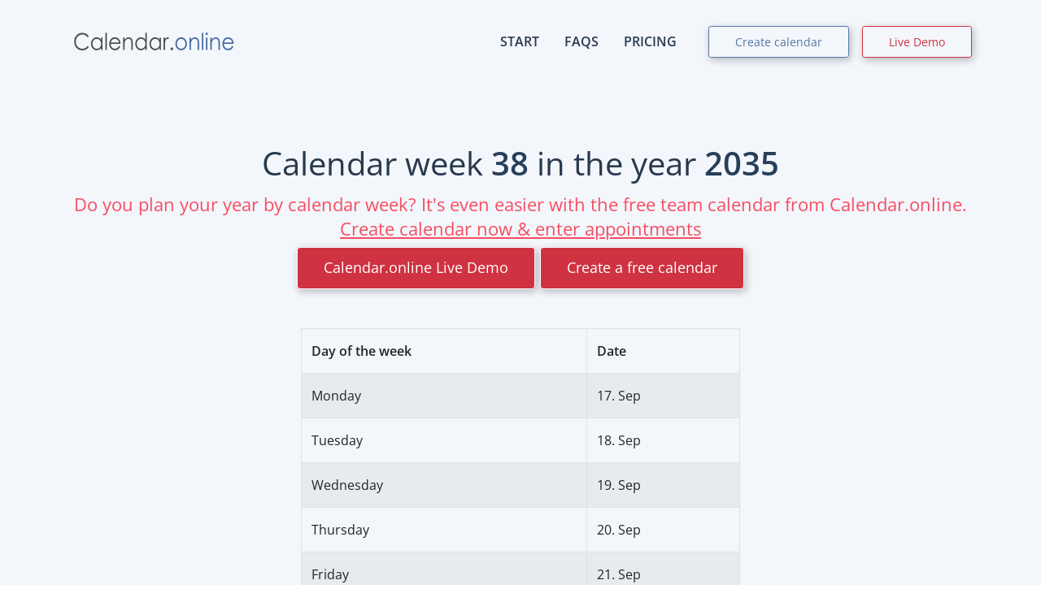

--- FILE ---
content_type: text/html; charset=UTF-8
request_url: https://calendar.online/calendar-weeks/2035/38
body_size: 3849
content:
<!DOCTYPE html>
<html lang="en">
<head>
    <meta charset="UTF-8">
    <meta name="description" content="Free online calendar with extensive rights management for teams. No login necessary. Test our LIVE demo.">
    <meta name="google" content="notranslate">

    <link rel="alternate"
          hreflang="de"
          href="https://kalender.digital" />

    <title>Calendar week 38 in the year 2035 - Calendar.online</title>
    <meta name="viewport" content="width&#x3D;device-width,&#x20;initial-scale&#x3D;1.0">
<meta http-equiv="X-UA-Compatible" content="IE&#x3D;edge">
    
    
            <link rel="preload" href="/lp/v1/css/google-fonts.css" as="style">
        <link rel="stylesheet" href="/lp/v1/css/google-fonts.css">
            <link rel="preload" href="/lp/v1/css/fontawesome_v2.min.css" as="style">
        <link rel="stylesheet" href="/lp/v1/css/fontawesome_v2.min.css">
            <link rel="preload" href="/lp/v1/vendor/font-awesome/5.6pro/css/light.min.css" as="style">
        <link rel="stylesheet" href="/lp/v1/vendor/font-awesome/5.6pro/css/light.min.css">
            <link rel="preload" href="/lp/v1/vendor/font-awesome/5.6pro/css/solid.min.css" as="style">
        <link rel="stylesheet" href="/lp/v1/vendor/font-awesome/5.6pro/css/solid.min.css">
            <link rel="preload" href="/lp/v1/vendor/font-awesome/5.6pro/css/brands.min.css" as="style">
        <link rel="stylesheet" href="/lp/v1/vendor/font-awesome/5.6pro/css/brands.min.css">
            <link rel="preload" href="/lp/v1/vendor/bootstrap/dist/css/bootstrap.min.css" as="style">
        <link rel="stylesheet" href="/lp/v1/vendor/bootstrap/dist/css/bootstrap.min.css">
            <link rel="preload" href="/lp/v1/vendor/slick-carousel/slick/slick.css" as="style">
        <link rel="stylesheet" href="/lp/v1/vendor/slick-carousel/slick/slick.css">
            <link rel="preload" href="/lp/v1/vendor/fancybox/dist/jquery.fancybox.min.css" as="style">
        <link rel="stylesheet" href="/lp/v1/vendor/fancybox/dist/jquery.fancybox.min.css">
            <link rel="preload" href="/lp/v1/css/style_v117.min.css" as="style">
        <link rel="stylesheet" href="/lp/v1/css/style_v117.min.css">
    
        </head>

<body id="top">

<!--[if lt IE 8]>
<p>You are using an <strong>outdated</strong> browser. Please <a href="http://browsehappy.com/">upgrade your browser</a> to improve your experience.</p>
<![endif]-->

<header class="header header-shrink header-inverse fixed-top">
    <div class="container">
        <nav class="navbar navbar-expand-lg px-md-0">
            <a class="navbar-brand" href="/">
    
            <img src="/lp/v1/img/calendar-online.png" alt="Calendar.online" class="" height="34">
    </a>
            <button class="navbar-toggler p-0" data-toggle="collapse" data-target="#navbarNav">
                <div class="hamburger hamburger--spin js-hamburger">
                    <div class="hamburger-box">
                        <div class="hamburger-inner"></div>
                    </div>
                </div>
            </button>

            <div class="collapse navbar-collapse" id="navbarNav">
                <ul class="navbar-nav ml-auto">
                    <li class="nav-item active">
                        <a class="nav-link" href="/">START</a>
                    </li>
                    <li class="nav-item">
                        <a class="nav-link" href="/#faq">FAQs</a>
                    </li>
                    <li class="nav-item">
                        <a class="nav-link" href="/#price">PRICING</a>
                    </li>
                    <li class="nav-item">
                        <a class="btn btn-sm mt-1 btn-custom-1 ml-lg-3" href="/c/create">Create calendar</a>
                    </li>
                    <span class="d-none d-xl-inline">
                        <li class="nav-item">
                            <a id="" href="/c/create-demo" target="_blank" rel="nofollow" class="live-demo-link btn btn-sm mt-1 btn-custom-2 ml-lg-3">
                                Live Demo
                            </a>
                        </li>
                    </span>
                </ul>
            </div>

        </nav>
    </div>
</header>
<section class="u-pt-md-150 mb-0 pb-4 bg-gray-v1">
    <div class="container">
        <div class="text-center mb-5 mt-4">
            <h1>
                Calendar week <b>38</b> in the year <b>2035</b>
            </h1>

            <p class="lead text-red">
                Do you plan your year by calendar week? It's even easier with the free team calendar from Calendar.online.                <a href="/" class="link">Create calendar now & enter appointments</a><br>
<a id="" href="/c/create-demo" target="_blank" rel="nofollow" class="live-demo-link btn btn-custom-red mt-2">
    Calendar.online Live Demo
</a>
<a href="/c/create" class="btn btn-custom-red mt-2">
    Create a free calendar</a>            </p>
        </div>

        <div class="row justify-content-center">
            <div class="col-xl-6 table-responsive">
                <table id="main-table" class="table table-hover table-striped table-bordered">
                    <thead>
                    <tr>
                        <th>Day of the week</th>
                        <th>Date</th>
                    </tr>
                    </thead>
                    <tbody>
                                            <tr>
                            <td>
                                Monday                            </td>
                            <td>
                                17. Sep                            </td>
                        </tr>
                                            <tr>
                            <td>
                                Tuesday                            </td>
                            <td>
                                18. Sep                            </td>
                        </tr>
                                            <tr>
                            <td>
                                Wednesday                            </td>
                            <td>
                                19. Sep                            </td>
                        </tr>
                                            <tr>
                            <td>
                                Thursday                            </td>
                            <td>
                                20. Sep                            </td>
                        </tr>
                                            <tr>
                            <td>
                                Friday                            </td>
                            <td>
                                21. Sep                            </td>
                        </tr>
                                            <tr>
                            <td>
                                Saturday                            </td>
                            <td>
                                22. Sep                            </td>
                        </tr>
                                            <tr>
                            <td>
                                Sunday                            </td>
                            <td>
                                23. Sep                            </td>
                        </tr>
                                        </tbody>
                </table>
                <p class="text-center">
                                        <a href="/calendar-weeks/2035" title="All Calendar weeks 2035">All Calendar weeks 2035</a>
                </p>

            </div>
            <div class="col-10">
                <p class="mt-4">
                <h2>Calendar.online, the perfect online calendar for your team</h2>
                ✅ Calendar weeks always in view: Keep the calendar week numbering in your personal annual and monthly planning.<br>
                ✅ Plan together, coordinate more easily: Share your calendar with colleagues, family or your club. Put an end to scheduling conflicts.<br>
                ✅ Easy access via access links with preset authorizations.<br>
                ✅ Access from anywhere: Your appointments are always synchronized on your cell phone, tablet and desktop.<br>
                ✅ Import important dates: Add public holidays, vacations or the matches of your favorite club with one click.<br>
                </p>
                <p class="mt-2 text-red text-center">
                    <a href="/" class="link">Create calendar now & enter appointments</a><br>
<a id="" href="/c/create-demo" target="_blank" rel="nofollow" class="live-demo-link btn btn-custom-red mt-2">
    Calendar.online Live Demo
</a>
<a href="/c/create" class="btn btn-custom-red mt-2">
    Create a free calendar</a>                </p>
            </div>
        </div>
    </div>
</section>

<footer>
    <section class="bg-custom text-white pt-5 pb-2">
        <div class="container">
            <div class="row">

                <div class="col-lg-3 col-md-12 mb-5 ml-auto">
                    <h4 class="text-white">Information</h4>
                    <div class="u-h-4 u-w-50 bg-white rounded mt-3 u-mb-40"></div>
                    <ul class="list-unstyled u-lh-2">
                        <li class="mb-3">
                            <span class="fal fa-users text-custom mr-2"></span> <a title="About us" href="/c/about">About us</a>
                        </li>
                        <li class="mb-3">
                            <span class="fal fa-user-shield text-custom mr-2"></span> GDPR-compliant                        </li>
                        <li class="mb-3">
                            <span class="fal fa-map-marker-smile text-custom mr-2"></span> Server location: Germany                        </li>
                        <li class="mb-3">
                            <span class="fal fa-copyright text-custom mr-2"></span> 2025 <a class="text-white" href="/">Calendar.online</a>
                        </li>
                    </ul>
                </div>

                <div class="col-lg-3 col-md-6 mb-5 ml-auto">
                    <h4 class="text-white">Discover</h4>
                    <div class="u-h-4 u-w-50 bg-white rounded mt-3 u-mb-40"></div>
                    <ul class="list-unstyled u-lh-2">
                        
                        <li class="mb-3 dropdown">
                            <a class="nav-item dropdown-toggle mr-md-2" href="#" data-toggle="dropdown" aria-haspopup="true" aria-expanded="false">
                                <svg xmlns="http://www.w3.org/2000/svg" width="1000" height="600" viewBox="0,0 25,15" style="width: 20px; height: 12px; margin-bottom: 3px">
                                    <rect width="25" height="15" fill="#00247d"></rect>
                                    <path d="M 0,0 L 25,15 M 25,0 L 0,15" stroke="#fff" stroke-width="3"></path>
                                    <path d="M 12.5,0 V 15 M 0,7.5 H 25" stroke="#fff" stroke-width="5"></path>
                                    <path d="M 12.5,0 V 15 M 0,7.5 H 25" stroke="#cf142b" stroke-width="3"></path>
                                </svg>&nbsp;English                            </a>
                            <div class="dropdown-menu dropdown-menu-right" aria-labelledby="bd-versions">
                                <a class="dropdown-item active text-white">
                                    <svg xmlns="http://www.w3.org/2000/svg" width="1000" height="600" viewBox="0,0 25,15" style="width: 20px; height: 12px; margin-bottom: 3px">
                                    <rect width="25" height="15" fill="#00247d"></rect>
                                    <path d="M 0,0 L 25,15 M 25,0 L 0,15" stroke="#fff" stroke-width="3"></path>
                                    <path d="M 12.5,0 V 15 M 0,7.5 H 25" stroke="#fff" stroke-width="5"></path>
                                    <path d="M 12.5,0 V 15 M 0,7.5 H 25" stroke="#cf142b" stroke-width="3"></path>
                                </svg>&nbsp;English                                </a>
                                <a class="dropdown-item"
                                   title="Online Kalender"
                                   href="https://kalender.digital">
                                    <svg xmlns="http://www.w3.org/2000/svg" width="1000" height="600" viewBox="0 0 5 3" style="width: 20px; height: 12px; margin-bottom: 3px">
                                    <desc>Flag of Germany</desc>
                                    <rect id="black_stripe" width="5" height="3" y="0" x="0" fill="#000"></rect>
                                    <rect id="red_stripe" width="5" height="2" y="1" x="0" fill="#D00"></rect>
                                    <rect id="gold_stripe" width="5" height="1" y="2" x="0" fill="#FFCE00"></rect>
                                </svg>&nbsp;Deutsch                                </a>
                            </div>
                        </li>

                        
                        <li class="mb-3">
                            <a title="Integration into your own website"  href="/c/on-your-website">Integration into your own website</a>
                        </li>

                        <li class="mb-3">
                            <a title="Wordpress plugin" target="_blank" rel="noopener" href="https://wordpress.org/plugins/kalender-digital/">Wordpress plugin</a>
                        </li>
                        <li class="mb-3">
                            <a title="Pricing" href="/c/pricing">Pricing</a>
                        </li>
                        <li class="mb-3">
                            <a title="Years / Calendar weeks" href="/c/years">Years / Calendar weeks</a>
                        </li>
                                            </ul>
                </div>

                <div class="col-lg-3 col-md-6 mb-5 ml-auto">
                    <h4 class="text-white">Contact</h4>
                    <div class="u-h-4 u-w-50 bg-white rounded mt-3 u-mb-40"></div>
                    <ul class="list-unstyled">
                        <li class="mb-3">
                            <span class="fal fa-envelope text-custom mr-2"></span> <a href="mailto:info@calendar.online">info@calendar.online</a>
                        </li>
                                                <li class="mb-3">
                            <span class="fal fa-home text-custom mr-2"></span> Düsseldorf, Germany                        </li>
                        <li class="mb-3">
                            <span class="fal fa-shield text-custom mr-2"></span> <a title="Privacy policy" href="/c/privacy">Privacy policy</a>
                        </li>
                        <li class="mb-3">
                            <span class="fal fa-info-circle text-custom mr-2"></span> <a title="Imprint" href="/c/impressum">Imprint</a>
                        </li>

                    </ul>
                    <ul class="list-inline social mt-4">
                        <!--                        <li class="list-inline-item">-->
                        <!--                            <a href="#"><i class="fab fa-facebook"></i></a>-->
                        <!--                        </li>-->
                        <!--                        <li class="list-inline-item">-->
                        <!--                            <a href="#"><i class="fab fa-twitter"></i></a>-->
                        <!--                        </li>-->
                        <!--                        <li class="list-inline-item">-->
                        <!--                            <a href="#"><i class="fab fa-youtube"></i></a>-->
                        <!--                        </li>-->
                        <!--                        <li class="list-inline-item">-->
                        <!--                            <a href="#"><i class="fab fa-linkedin"></i></a>-->
                        <!--                        </li>-->
                    </ul>
                </div>
            </div>
        </div>
    </section>
</footer>

<div class="scroll-top bg-white box-shadow-v1">
    <i class="fal fa-angle-up" aria-hidden="true"></i>
</div>
<script  src="&#x2F;lp&#x2F;v1&#x2F;vendor&#x2F;jquery&#x2F;dist&#x2F;jquery-3.4.1.min.js"></script>
<script  src="&#x2F;lp&#x2F;v1&#x2F;vendor&#x2F;popper.js&#x2F;dist&#x2F;popper.min.js"></script>
<script  src="&#x2F;lp&#x2F;v1&#x2F;vendor&#x2F;bootstrap&#x2F;dist&#x2F;js&#x2F;bootstrap.min.js"></script>
<script  src="&#x2F;lp&#x2F;v1&#x2F;vendor&#x2F;slick-carousel&#x2F;slick&#x2F;slick.min.js"></script>
<script  src="&#x2F;lp&#x2F;v1&#x2F;vendor&#x2F;fancybox&#x2F;dist&#x2F;jquery.fancybox.min.js"></script>
<script  src="&#x2F;lp&#x2F;v1&#x2F;vendor&#x2F;typed.js&#x2F;lib&#x2F;typed.min.js"></script>
<script  src="&#x2F;lp&#x2F;v1&#x2F;vendor&#x2F;lazyload&#x2F;intersection-observer.js"></script>
<script  src="&#x2F;lp&#x2F;v1&#x2F;vendor&#x2F;lazyload&#x2F;lazyload.min.js"></script>
<script  src="&#x2F;lp&#x2F;v1&#x2F;vendor&#x2F;smooth-scroll&#x2F;dist&#x2F;smooth-scroll.polyfills.min.js"></script>
<script  src="&#x2F;lp&#x2F;v1&#x2F;js&#x2F;lp_v115.min.js"></script></body>
</html>


--- FILE ---
content_type: text/css
request_url: https://calendar.online/lp/v1/css/google-fonts.css
body_size: 287
content:
/* open-sans-regular - latin */
@font-face {
    font-family: 'Open Sans';
    font-style: normal;
    font-weight: 400;
    src: local(''),
    url('../fonts/open-sans-v27-latin-regular.woff2') format('woff2'), /* Chrome 26+, Opera 23+, Firefox 39+ */
    url('../fonts/open-sans-v27-latin-regular.woff') format('woff'); /* Chrome 6+, Firefox 3.6+, IE 9+, Safari 5.1+ */
}

/* open-sans-600 - latin */
@font-face {
    font-family: 'Open Sans';
    font-style: normal;
    font-weight: 600;
    src: local(''),
    url('../fonts/open-sans-v27-latin-600.woff2') format('woff2'), /* Chrome 26+, Opera 23+, Firefox 39+ */
    url('../fonts/open-sans-v27-latin-600.woff') format('woff'); /* Chrome 6+, Firefox 3.6+, IE 9+, Safari 5.1+ */
}

--- FILE ---
content_type: text/css
request_url: https://calendar.online/lp/v1/css/fontawesome_v2.min.css
body_size: 363
content:
.fa,.fab,.fal,.far,.fas{-moz-osx-font-smoothing:grayscale;-webkit-font-smoothing:antialiased;display:inline-block;font-style:normal;font-variant:normal;text-rendering:auto;line-height:1}.fa-check:before{content:"\f00c"}.fa-whatsapp:before{content:"\f232"}.fa-bars:before{content:"\f0c9"}.fa-cog:before{content:"\f013"}.fa-external-link:before{content:"\f08e"}.fa-angle-down:before{content:"\f107"}.fa-info-circle:before{content:"\f05a"}.fa-shield:before{content:"\f132"}.fa-home:before{content:"\f015"}.fa-envelope:before{content:"\f0e0"}.fa-copyright:before{content:"\f1f9"}.fa-map-marker-smile:before{content:"\f60d"}.fa-user-shield:before{content:"\f505"}.fa-times:before{content:"\f00d"}.fa-angle-up:before{content:"\f106"}.fa-phone:before{content:"\f095"}.fa-users:before {content:"\f0c0";}

--- FILE ---
content_type: text/css
request_url: https://calendar.online/lp/v1/css/style_v117.min.css
body_size: 18685
content:
body{font-family:"Open Sans",sans-serif;font-size:1rem;line-height:1.875em;color:#53657D;font-weight:400;overflow-x:hidden}*:focus{outline:none}img{max-width:100%}h1,h2,h3,h4,h5,h6,.h1,.h2,.h3,.h4,.h5,.h6{font-family:"Open Sans",sans-serif;color:#000;line-height:1.37em;font-weight:400}h1,.h1{font-size:40px}@media (max-width:767px){h1,.h1{font-size:30px}}h2,.h2{font-size:30px}@media (max-width:767px){h2,.h2{font-size:28px}}h3,.h3{font-size:26px}h4,.h4{font-size:24px}h5,.h5{font-size:22px}h5,.h5{font-size:20px}a{color:inherit;-webkit-transition:.3s;-o-transition:.3s;transition:.3s;text-decoration:none}a:hover{color:inherit;text-decoration:none}button,input,optgroup,select,textarea{font-family:"Open Sans",sans-serif}b,strong{font-weight:600;color:#273f59}sup{top:-1.3em}sub{bottom:-1.3em}section{padding-top:150px;padding-bottom:150px;position:relative;z-index:10}@media (max-width:991px){section{padding-top:80px;padding-bottom:80px}}input,textarea{border:1px solid #e9eff5;padding:9px 30px;border-radius:4px;width:100%}input::-moz-placeholder,textarea::-moz-placeholder{color:#8ea4b8;font-size:1rem;opacity:1}input:-moz-placeholder,textarea:-moz-placeholder{color:#8ea4b8;font-size:1rem;opacity:1}input:-ms-input-placeholder,textarea:-ms-input-placeholder{color:#8ea4b8;font-size:1rem;opacity:1}input::-webkit-input-placeholder,textarea::-webkit-input-placeholder{color:#8ea4b8;font-size:1rem;opacity:1}@media (max-width:767px){.display-1{font-size:4rem}.display-2{font-size:3.5rem}.display-3{font-size:3rem}.display-4{font-size:2.5rem}}.show-onHover{opacity:0;-webkit-transition:.3s;-o-transition:.3s;transition:.3s}.show-onHover-parent:hover .show-onHover{opacity:1}[data-dark-overlay]{position:relative}[data-dark-overlay]:after{position:absolute;content:'';top:0;left:0;right:0;bottom:0;background:#000;z-index:-1}[data-dark-overlay="1"]:after{opacity:.1}[data-dark-overlay="2"]:after{opacity:.2}[data-dark-overlay="3"]:after{opacity:.3}[data-dark-overlay="4"]:after{opacity:.4}[data-dark-overlay="5"]:after{opacity:.5}[data-dark-overlay="6"]:after{opacity:.6}[data-dark-overlay="7"]:after{opacity:.7}[data-dark-overlay="8"]:after{opacity:.8}[data-parallax]{background-color:#fff0}.typed-cursor{-webkit-animation-name:blinker;animation-name:blinker;-webkit-animation-iteration-count:infinite;animation-iteration-count:infinite;-webkit-animation-timing-function:cubic-bezier(1,0,0,1);animation-timing-function:cubic-bezier(1,0,0,1);-webkit-animation-duration:1s;animation-duration:1s;margin-left:-20px}@-webkit-keyframes blinker{from{opacity:1}to{opacity:0}}@keyframes blinker{from{opacity:1}to{opacity:0}}.hamburger{padding:10px;display:inline-block;cursor:pointer;-webkit-transition-property:opacity,-webkit-filter;transition-property:opacity,-webkit-filter;-o-transition-property:opacity,filter;transition-property:opacity,filter;transition-property:opacity,filter,-webkit-filter;-webkit-transition-duration:0.15s;-o-transition-duration:0.15s;transition-duration:0.15s;-webkit-transition-timing-function:linear;-o-transition-timing-function:linear;transition-timing-function:linear;font:inherit;color:inherit;text-transform:none;background-color:#fff0;border:0;margin:0;overflow:visible}.hamburger:hover{opacity:.7}.hamburger-box{width:40px;height:24px;display:inline-block;position:relative}.hamburger-inner{display:block;top:50%;margin-top:-1px}.hamburger-inner,.hamburger-inner::before,.hamburger-inner::after{width:30px;height:1px;background-color:#fff;border-radius:4px;position:absolute;-webkit-transition-property:-webkit-transform;transition-property:-webkit-transform;-o-transition-property:transform;transition-property:transform;transition-property:transform,-webkit-transform;-webkit-transition-duration:0.15s;-o-transition-duration:0.15s;transition-duration:0.15s;-webkit-transition-timing-function:ease;-o-transition-timing-function:ease;transition-timing-function:ease}.is-scrolling .hamburger-inner,.is-scrolling .hamburger-inner::before,.is-scrolling .hamburger-inner::after{background-color:#000}.hamburger-inner::before,.hamburger-inner::after{content:"";display:block}.hamburger-inner::before{top:-9px}.hamburger-inner::after{bottom:-9px}.hamburger--spin .hamburger-inner{-webkit-transition-duration:0.22s;-o-transition-duration:0.22s;transition-duration:0.22s;-webkit-transition-timing-function:cubic-bezier(.55,.055,.675,.19);-o-transition-timing-function:cubic-bezier(.55,.055,.675,.19);transition-timing-function:cubic-bezier(.55,.055,.675,.19)}.hamburger--spin .hamburger-inner::before{-webkit-transition:top 0.1s 0.25s ease-in,opacity 0.1s ease-in;-o-transition:top 0.1s 0.25s ease-in,opacity 0.1s ease-in;transition:top 0.1s 0.25s ease-in,opacity 0.1s ease-in}.hamburger--spin .hamburger-inner::after{-webkit-transition:bottom 0.1s 0.25s ease-in,-webkit-transform 0.22s cubic-bezier(.55,.055,.675,.19);transition:bottom 0.1s 0.25s ease-in,-webkit-transform 0.22s cubic-bezier(.55,.055,.675,.19);-o-transition:bottom 0.1s 0.25s ease-in,transform 0.22s cubic-bezier(.55,.055,.675,.19);transition:bottom 0.1s 0.25s ease-in,transform 0.22s cubic-bezier(.55,.055,.675,.19);transition:bottom 0.1s 0.25s ease-in,transform 0.22s cubic-bezier(.55,.055,.675,.19),-webkit-transform 0.22s cubic-bezier(.55,.055,.675,.19)}.hamburger--spin.is-active .hamburger-inner{-webkit-transform:rotate(225deg);-ms-transform:rotate(225deg);transform:rotate(225deg);-webkit-transition-delay:0.12s;-o-transition-delay:0.12s;transition-delay:0.12s;-webkit-transition-timing-function:cubic-bezier(.215,.61,.355,1);-o-transition-timing-function:cubic-bezier(.215,.61,.355,1);transition-timing-function:cubic-bezier(.215,.61,.355,1)}.hamburger--spin.is-active .hamburger-inner::before{top:0;opacity:0;-webkit-transition:top 0.1s ease-out,opacity 0.1s 0.12s ease-out;-o-transition:top 0.1s ease-out,opacity 0.1s 0.12s ease-out;transition:top 0.1s ease-out,opacity 0.1s 0.12s ease-out}.hamburger--spin.is-active .hamburger-inner::after{bottom:0;-webkit-transform:rotate(-90deg);-ms-transform:rotate(-90deg);transform:rotate(-90deg);-webkit-transition:bottom 0.1s ease-out,-webkit-transform 0.22s 0.12s cubic-bezier(.215,.61,.355,1);transition:bottom 0.1s ease-out,-webkit-transform 0.22s 0.12s cubic-bezier(.215,.61,.355,1);-o-transition:bottom 0.1s ease-out,transform 0.22s 0.12s cubic-bezier(.215,.61,.355,1);transition:bottom 0.1s ease-out,transform 0.22s 0.12s cubic-bezier(.215,.61,.355,1);transition:bottom 0.1s ease-out,transform 0.22s 0.12s cubic-bezier(.215,.61,.355,1),-webkit-transform 0.22s 0.12s cubic-bezier(.215,.61,.355,1)}.hamburger--spin-r .hamburger-inner{-webkit-transition-duration:0.22s;-o-transition-duration:0.22s;transition-duration:0.22s;-webkit-transition-timing-function:cubic-bezier(.55,.055,.675,.19);-o-transition-timing-function:cubic-bezier(.55,.055,.675,.19);transition-timing-function:cubic-bezier(.55,.055,.675,.19)}.hamburger--spin-r .hamburger-inner::before{-webkit-transition:top 0.1s 0.25s ease-in,opacity 0.1s ease-in;-o-transition:top 0.1s 0.25s ease-in,opacity 0.1s ease-in;transition:top 0.1s 0.25s ease-in,opacity 0.1s ease-in}.hamburger--spin-r .hamburger-inner::after{-webkit-transition:bottom 0.1s 0.25s ease-in,-webkit-transform 0.22s cubic-bezier(.55,.055,.675,.19);transition:bottom 0.1s 0.25s ease-in,-webkit-transform 0.22s cubic-bezier(.55,.055,.675,.19);-o-transition:bottom 0.1s 0.25s ease-in,transform 0.22s cubic-bezier(.55,.055,.675,.19);transition:bottom 0.1s 0.25s ease-in,transform 0.22s cubic-bezier(.55,.055,.675,.19);transition:bottom 0.1s 0.25s ease-in,transform 0.22s cubic-bezier(.55,.055,.675,.19),-webkit-transform 0.22s cubic-bezier(.55,.055,.675,.19)}.hamburger--spin-r.is-active .hamburger-inner{-webkit-transform:rotate(-225deg);-ms-transform:rotate(-225deg);transform:rotate(-225deg);-webkit-transition-delay:0.12s;-o-transition-delay:0.12s;transition-delay:0.12s;-webkit-transition-timing-function:cubic-bezier(.215,.61,.355,1);-o-transition-timing-function:cubic-bezier(.215,.61,.355,1);transition-timing-function:cubic-bezier(.215,.61,.355,1)}.hamburger--spin-r.is-active .hamburger-inner::before{top:0;opacity:0;-webkit-transition:top 0.1s ease-out,opacity 0.1s 0.12s ease-out;-o-transition:top 0.1s ease-out,opacity 0.1s 0.12s ease-out;transition:top 0.1s ease-out,opacity 0.1s 0.12s ease-out}.hamburger--spin-r.is-active .hamburger-inner::after{bottom:0;-webkit-transform:rotate(90deg);-ms-transform:rotate(90deg);transform:rotate(90deg);-webkit-transition:bottom 0.1s ease-out,-webkit-transform 0.22s 0.12s cubic-bezier(.215,.61,.355,1);transition:bottom 0.1s ease-out,-webkit-transform 0.22s 0.12s cubic-bezier(.215,.61,.355,1);-o-transition:bottom 0.1s ease-out,transform 0.22s 0.12s cubic-bezier(.215,.61,.355,1);transition:bottom 0.1s ease-out,transform 0.22s 0.12s cubic-bezier(.215,.61,.355,1);transition:bottom 0.1s ease-out,transform 0.22s 0.12s cubic-bezier(.215,.61,.355,1),-webkit-transform 0.22s 0.12s cubic-bezier(.215,.61,.355,1)}.header{padding-top:20px;padding-bottom:20px;-webkit-transition:.3s;-o-transition:.3s;transition:.3s}.navbar-brand{position:relative}.logo-inverse{position:absolute;top:0;left:0;opacity:0;-webkit-transition:.3s;-o-transition:.3s;transition:.3s;padding-top:.3125rem;padding-bottom:.3125rem}.navbar-nav>.nav-item{margin-left:15px}.navbar-nav>.nav-item>.nav-link{text-transform:uppercase;font-family:"Open Sans",sans-serif;font-weight:600;font-size:16px}.navbar-toggler{color:#fff;position:relative}.navbar-toggler:focus{outline:none}.navbar-toggler *{-webkit-transition:.5s;-o-transition:.5s;transition:.5s}.navbar-toggler[aria-expanded="true"] .nav-hamburger{opacity:0}.navbar-toggler[aria-expanded="true"] .nav-close{opacity:1}.navbar-toggler[aria-expanded="false"] .nav-hamburger{opacity:1}.navbar-toggler .nav-close{position:absolute;opacity:0;top:3px}.dropdown-menu,.dropdown__col-2{border:none!important;-webkit-transition:.5s;-o-transition:.5s;transition:.5s;padding:15px;min-width:13rem}.dropdown-item{border-radius:4px;padding:5px 15px;text-transform:capitalize}.dropdown-item.active,.dropdown-item:hover,.dropdown-item:active{background:#5575a7;color:#fff}@media (min-width:992px){.dropdown-menu{display:block;border:none;margin-top:20px;opacity:0;visibility:hidden;-webkit-transition:.3s;-o-transition:.3s;transition:.3s;padding:15px;-webkit-transform:translateX(-50%);-ms-transform:translateX(-50%);transform:translateX(-50%)}.dropdown-menu.show{margin-top:0;visibility:visible;opacity:1}.dropdown:hover>.dropdown-menu,.dropdown:hover .dropdown__col-2{margin-top:0;visibility:visible;opacity:1;z-index:1030}}@media (min-width:992px){.dropdown__col-2{min-width:450px;display:-webkit-box!important;display:-ms-flexbox!important;display:flex!important;-ms-flex-wrap:wrap;flex-wrap:wrap}.dropdown__col-2 .dropdown-item{-ms-flex-preferred-size:50%;flex-basis:50%;font-size:15px}}.header-inverse{-webkit-transition:.5s;-o-transition:.5s;transition:.5s}.header-inverse .nav-link{color:#000}.header-inverse-false{background:#fff}.header-inverse-false .logo-default{opacity:0}.header-inverse-false .logo-inverse{opacity:1}.is-scrolling .fixed-top{-webkit-box-shadow:0 0 30px rgb(0 0 0 / .1);box-shadow:0 0 30px rgb(0 0 0 / .1)}.is-scrolling .navbar-toggler{color:#000}.is-scrolling .header-inverse{background:#fff}.is-scrolling .header-inverse .nav-link{color:#000}.is-scrolling .header-shrink{padding-top:10px;padding-bottom:10px}.is-scrolling .logo-default{opacity:0;-webkit-transition:.3s;-o-transition:.3s;transition:.3s}.is-scrolling .logo-inverse{opacity:1}.header-shadow{-webkit-box-shadow:0 3px 20px 0 rgb(0 129 255 / .1);box-shadow:0 3px 20px 0 rgb(0 129 255 / .1)}@media (max-width:991px){#navbarNav{background:#fff;max-height:100vh;padding:20px;overflow:auto}#navbarNav .nav-link{color:#05668d}}.intro-hero{padding-top:150px;padding-bottom:150px;background-size:cover!important;position:relative;z-index:10}.social a{width:45px;height:45px;background:rgb(255 255 255 / .1);display:block;text-align:center;color:#fff;border-radius:4px;font-size:18px;line-height:45px}.social a:hover{background:#339aff}.social.social-white a{background:#fff;color:#92b7db}.social.social-white a:hover{color:#0081FF}.social-rounded a{border-radius:50%}.social-default a{background:#ecf5fe;color:#92b7db}.social-default a:hover{color:#0081FF;background:#ecf5fe}.social-sm a{width:35px;height:35px;font-size:16px;line-height:35px}.scroll-top{bottom:15px;font-size:20px;height:40px;position:fixed;text-align:center;width:40px;z-index:10;cursor:pointer;-webkit-transition:.3s;-o-transition:.3s;transition:.3s;border-radius:50%;line-height:40px;right:-100px}.scroll-top.active{right:20px}.btn{cursor:pointer;-webkit-transition:.3s;-o-transition:.3s;transition:.3s;font-family:"Open Sans",sans-serif;font-weight:400;font-size:18px!important;padding:.7125rem 2rem}.btn:focus{-webkit-box-shadow:none;box-shadow:none}.btn-rounded{border-radius:100em}.btn-primary{background:#0081FF;-webkit-box-shadow:0 5px 40px 0 rgb(0 129 255 / .3);box-shadow:0 5px 40px 0 rgb(0 129 255 / .3);color:#fff}.btn-primary:hover{background:#0074e6;-webkit-box-shadow:none;box-shadow:none}.btn-white{background:#fff;-webkit-box-shadow:0 5px 40px 0 rgb(32 101 169 / .2);box-shadow:0 5px 40px 0 rgb(32 101 169 / .2);color:#597187!important}.btn-white:hover{background:#455768;color:#fff!important}.btn-outline-white{background-color:#fff0;background-image:none;border-color:#597187}.btn-outline-white:hover{background:#455768;color:#fff!important}.btn-pulple-light{background:#a282e3;color:#fff;-webkit-box-shadow:0 5px 40px 0 rgb(162 130 227 / .4);box-shadow:0 5px 40px 0 rgb(162 130 227 / .4)}.btn-pulple-light:hover{background:#8358da;color:#fff}.btn-outline-pulple-light{background:#fff0;border-color:#a282e3}.btn-outline-pulple-light:hover{background:#a282e3;color:#fff}.btn-yellow{background:#ffad00;-webkit-box-shadow:0 5px 40px 0 rgb(255 173 0 / .3);box-shadow:0 5px 40px 0 rgb(255 173 0 / .3);color:#fff!important}.btn-yellow:hover{background:#e69c00;color:#fff}.btn-outline-yellow{background:#fff0;border-color:#ffad00}.btn-outline-yellow:hover{background:#ffad00;color:#fff}.btn-green{background:#2cd44a;-webkit-box-shadow:0 5px 40px 0 rgb(44 212 74 / .3);box-shadow:0 5px 40px 0 rgb(44 212 74 / .3);color:#fff!important}.btn-green:hover{background:#27bf42;color:#fff}.btn-red{background:#f64d62;-webkit-box-shadow:0 5px 40px 0 rgb(246 77 98 / .3);box-shadow:0 5px 40px 0 rgb(246 77 98 / .3);color:#fff!important}.btn-red:hover{background:#f5354d;color:#fff}.btn-outline-green{background:#fff0;border-color:#2cd44a}.btn-outline-green:hover{background:#27bf42;color:#fff}.btn-sm{padding-top:8px;padding-bottom:8px;font-size:14px!important}.subsribe-rounded .form-control{border-color:#dde9f5}@media (min-width:576px){.subsribe-rounded .form-control{min-width:460px}}@media (min-width:768px){.subsribe-rounded .btn{margin-left:-50px}}.accordion__faq{border-bottom:1px solid #eaecef}.accordion__title{font-size:20px;font-family:"Open Sans",sans-serif;color:#273f59;font-weight:400;display:block}.accordion__title>i{-webkit-transition:.5s;-o-transition:.5s;transition:.5s}.accordion__title.active>i{-webkit-transform:rotate(180deg);-ms-transform:rotate(180deg);transform:rotate(180deg)}.accordion__text{padding-left:30px;padding-bottom:30px;padding-right:30px}.tabs-v1 .bg-white{color:#476483}.tabs-v1 .bg-white.active{color:#273f59}.tabs-v2{background:#fff;border-radius:100em;border-bottom:none}@media (max-width:767px){.tabs-v2{display:block!important;border-radius:0!important}}.tabs-v2>.nav-item{-webkit-box-flex:1;-ms-flex:1;flex:1}.tabs-v2 .nav-link{border-radius:100em;text-align:center;padding:10px}.tabs-v2 .nav-link.active{background:#0081FF;color:#fff}.tabs-v3 .nav-link{background:#ecf5fe}@media (min-width:600px){.tabs-v3 .nav-link{width:200px}}.tabs-v3 .nav-link.active{background:#0081FF;border-color:#fff0;color:#fff}.portfolio-block{position:relative;margin-top:30px}.portfolio-block:hover .portfolio-overlay{opacity:1}.portfolio-block:hover .portfolio-desc{margin-top:30px;opacity:1}.portfolio-overlay{background:#0081FF;display:-webkit-flex;display:-moz-flex;display:-ms-flex;display:-o-flex;display:-webkit-box;display:-ms-flexbox;display:flex;-webkit-box-pack:center;-ms-flex-pack:center;justify-content:center;-webkit-box-orient:vertical;-webkit-box-direction:normal;-ms-flex-direction:column;flex-direction:column;position:absolute;top:0;left:0;width:100%;height:100%;color:#fff;text-align:center;padding:20px;opacity:0;-webkit-transition:.3s;-o-transition:.3s;transition:.3s}.portfolio-btn-action>a{display:inline-block;width:50px;height:50px;font-size:20px;border:1px solid rgb(244 244 244 / .5);border-radius:50%;padding:11px;text-align:center;margin:5px}.portfolio-btn-action>a:hover,.portfolio-btn-action>a:focus{color:#fff;background:rgb(244 244 244 / .5);outline:none}.portfolio-desc{margin-top:100px;opacity:0;-webkit-transition:.3s;-o-transition:.3s;transition:.3s}.portfolio-details-text>h2{font-size:30px;margin-bottom:30px;font-weight:400;color:#000}.portfolio-meta{padding:30px}.portfolio-meta ul li{padding:5px}.portfolio-meta ul li strong{margin-right:5px;color:#000}.portfolio-meta ul li>a{display:inline-block;margin:0 5px}.portfolio-filter{border-radius:50em;overflow:hidden}.portfolio-filter>li{padding:10px 30px;border-radius:50em;cursor:pointer}.portfolio-filter>li.active{color:#fff;background:#0081FF}.post{margin-bottom:40px}.post__content{padding-left:50px;padding-right:50px;padding-bottom:50px}@media (max-width:767px){.post__content{padding-left:15px;padding-right:15px;padding-bottom:30px}}.post__date{background:#fff;-webkit-transform:translateY(-50%);-ms-transform:translateY(-50%);transform:translateY(-50%)}.post__share{float:right;-webkit-transform:translateY(-50%);-ms-transform:translateY(-50%);transform:translateY(-50%);position:relative}.post__share-media{position:absolute;right:100%;top:0;min-width:200px;text-align:right}.post__share-media>a{display:inline-block}.share__icon{width:45px;height:45px;display:inline-block;border-radius:50%;display:-webkit-box;display:-ms-flexbox;display:flex;-webkit-box-align:center;-ms-flex-align:center;align-items:center;-webkit-box-pack:center;-ms-flex-pack:center;justify-content:center;margin-left:5px;cursor:pointer}.post-share-and-taq{padding-top:20px;border-top:1px solid #e5e5e5;border-bottom:1px solid #e5e5e5}.post-taq>a{padding:5px;display:inline-block}.sidebar-widget,.widget,.widget_recent_entries,.widget_calendar,.widget_archive,.widget_recent_entries,.widget_recent_comments,.widget_categories,.widget_text,.widget_pages,.widget_meta,.widget_recent_entries,.widget_rss{-webkit-box-shadow:0 0 50px 0 rgb(22 104 183 / .15);box-shadow:0 0 50px 0 rgb(22 104 183 / .15);background:#fff;margin-bottom:40px;border-radius:4px;padding:30px}.side-post-block{padding-bottom:20px}.side-post-img{float:left;margin-right:30px}.side-post-img img{width:70px;height:70px;border-radius:50%}.side-post-content>h4{font-size:20px}.side-post-content .post-date{font-size:14px}.post__tab-content{display:none}.post__tab-content.active{display:block}.post-tab-list>h2{width:50%;float:left;text-align:center}.post-tab-list>h2 a.active{color:#7b8697}.sidebar-widget-title,.widget>h2,.widget-title{font-size:24px;margin-bottom:30px;text-transform:capitalize}.tags-list>a{display:inline-block;color:#777;text-transform:capitalize;padding:3px 15px;background:#f8f8f8;margin-right:5px;border-radius:50px;margin-bottom:10px}.tags-list>a:hover{background:#0081FF;color:#fff}.widget ul{margin:0;padding-left:0;list-style:none}.widget ul>li{margin-bottom:5px}.widget ul>li>a .badge{background:#cce6ff;color:#6685a4;border-radius:10em;padding:5px 12px;font-size:13px;font-weight:600;margin-left:15px;-webkit-transition:.3s;-o-transition:.3s;transition:.3s}.widget ul>li>a:hover{color:#0081FF}.widget ul>li>a:hover .badge{background:#0081FF;color:#fff}.screen-reader-text{clip:rect(1px,1px,1px,1px);position:absolute!important;height:1px;width:1px;overflow:hidden}.ec-comments-area .comments-title{font-size:20px;margin-bottom:30px;border-bottom:1px solid #e5e5e5;padding-bottom:15px}.ec-comments-area .comment-image{width:70px;height:70px;border-radius:50%;overflow:hidden;float:left}.ec-comments-area .comment-main-area{margin-left:90px}.ec-comments-area .comment{padding-bottom:30px}.ec-comments-area .ec-comments-meta>h4{font-size:16px}.ec-comments-area .comments-date{color:#9c9c9c;margin-bottom:15px;display:inline-block}.ec-comments-area .comments .children{margin-left:20px;border-top:1px solid #eee;padding-top:50px;padding-bottom:30px;list-style:none}.ec-comments-area .comments-reply{float:right}.ec-comments-area .ec-comment-form{margin-top:30px}.ec-comment-form .comment-reply-title{font-size:20px;margin-bottom:30px;border-bottom:1px solid #e5e5e5;padding-bottom:15px}@media (max-width:991px){.share-post>p>span{display:block;margin-bottom:10px}}.progress-bar{width:0;-webkit-transition:0.5s;-o-transition:0.5s;transition:0.5s}.u-as-parent{width:100%!important;height:100%!important}.overlay{position:absolute;top:0;width:100%;height:100%;background-color:#fff0;left:0;z-index:-1}.u-ff-dosis{font-family:"Open Sans",sans-serif}.u-of-hidden{overflow:hidden}.u-bg-img{background-size:cover!important;background-position:center center!important;background-repeat:no-repeat!important}.u-bg-img-repeat-x{background-repeat:repeat-x!important}.u-bg-img-repeat-y{background-repeat:repeat-y!important}.u-bg-parallax,.u-bg-fixed{background-attachment:fixed!important;background-size:cover!important;background-position:center center!important;background-repeat:no-repeat!important}.u-bg-left-center{background-position:left center!important}.u-bg-top-center{background-position:top center!important}.u-bg-bottom-center{background-position:bottom center!important}.u-bg-transparent{background:transparent!important}.u-bdr-x{border-left:1px solid transparent!important;border-right:1px solid transparent!important}.u-bdr-x-0{border-left:none!important;border-right:none!important}.u-bdr-y{border-top:1px solid transparent!important;border-bottom:1px solid transparent!important}.u-bdr-y-0{border-top:none!important;border-bottom:none!important}.u-bdr-top{border-top:1px solid transparent!important}.u-bdr-bottom{border-bottom:1px solid transparent!important}.u-bdr-left{border-left:1px solid transparent!important}.u-bdr-right{border-right:1px solid transparent!important}.u-bdr-dashed{border:1px dashed transparent!important}.u-bdr-dashed--y{border-top:1px dashed transparent!important;border-bottom:1px dashed transparent!important}.u-bdr-dashed--x{border-right:1px dashed transparent!important;border-left:1px dashed transparent!important}.u-bdr-dashed--top{border-top:1px dashed transparent!important}.u-bdr-dashed--bottom{border-bottom:1px dashed transparent!important}.u-bdr-dashed--left{border-left:1px dashed transparent!important}.u-bdr-dashed--right{border-right:1px dashed transparent!important}.u-bdr-dotted{border:1px dotted transparent!important}.u-bdr-dotted--y{border-top:1px dotted transparent!important;border-bottom:1px dotted transparent!important}.u-bdr-dotted--x{border-right:1px dotted transparent!important;border-left:1px dotted transparent!important}.u-bdr-dotted--top{border-top:1px dashed dotted!important}.u-bdr-dotted--bottom{border-bottom:1px dotted transparent!important}.u-bdr-dotted--left{border-left:1px dotted transparent!important}.u-bdr-dotted--right{border-right:1px dotted transparent!important}@media (min-width:768px){.u-bdr-md{border:1px solid transparent!important}.u-bdr-md-top{border-top:1px solid transparent!important}.u-bdr-md-bottom{border-bottom:1px solid transparent!important}.u-bdr-md-left{border-left:1px solid transparent!important}.u-bdr-md-right{border-right:1px solid transparent!important}}@media (min-width:992px){.u-bdr-lg{border:1px solid transparent!important}.u-bdr-lg-top{border-top:1px solid transparent!important}.u-bdr-lg-bottom{border-bottom:1px solid transparent!important}.u-bdr-lg-left{border-left:1px solid transparent!important}.u-bdr-lg-right{border-right:1px solid transparent!important}}.u-bdr-1{border-width:1px!important}.u-bdr-2{border-width:2px!important}.u-bdr-3{border-width:3px!important}.u-bdr-4{border-width:4px!important}.u-bdr-5{border-width:5px!important}.u-rounded{border-radius:10px}.u-rounded-4{border-radius:4px!important}.u-rounded-5{border-radius:5px!important}.u-rounded-6{border-radius:6px!important}.u-rounded-7{border-radius:7px!important}.u-rounded-8{border-radius:8px!important}.u-rounded-9{border-radius:9px!important}.u-rounded-10{border-radius:10px!important}.u-rounded-15{border-radius:15px!important}.u-rounded-20{border-radius:20px!important}.u-rounded-25{border-radius:25px!important}.u-rounded-30{border-radius:30px!important}.u-rounded-50{border-radius:1000em}.u-rounded-left-50{border-top-left-radius:1000em;border-bottom-left-radius:1000em}.u-rounded-right-50{border-top-right-radius:1000em;border-bottom-right-radius:1000em}.u-bdrs-top-4{border-radius:4px 4px 0 0!important}.u-bdrs-top-6{border-radius:6px 6px 0 0!important}.u-bdrs-top-8{border-radius:8px 8px 0 0!important}.u-rounded-bottom-4{border-radius:0 0 4px 4px!important}.u-rounded-bottom-6{border-radius:0 0 6px 6px!important}.u-rounded-bottom-8{border-radius:0 0 8px 8px!important}.u-rounded-right-4{border-radius:0 4px 4px 0!important}.u-rounded-right-6{border-radius:0 6px 6px 0!important}.u-rounded-right-8{border-radius:0 8px 8px 0!important}.u-rounded-left-4{border-radius:4px 0 0 4px!important}.u-rounded-left-6{border-radius:6px 0 0 6px!important}.u-rounded-left-8{border-radius:8px 0 0 8px!important}.box-shadow-v1{-webkit-box-shadow:0 5px 50px 0 rgb(0 81 178 / .1);box-shadow:0 5px 50px 0 rgb(0 81 178 / .1)}.box-shadow-v1--onHover{-webkit-transition:.3s;-o-transition:.3s;transition:.3s}.box-shadow-v1--onHover:hover{-webkit-box-shadow:0 5px 50px 0 rgb(0 81 178 / .1);box-shadow:0 5px 50px 0 rgb(0 81 178 / .1)}.box-shadow-v2{border:1px solid rgb(0 0 0 / .2)}.box-shadow-v2--onHover{-webkit-transition:.3s;-o-transition:.3s;transition:.3s}.box-shadow-v3{-webkit-box-shadow:0 5px 50px 0 rgb(22 104 183 / .05);box-shadow:0 5px 50px 0 rgb(22 104 183 / .05)}.box-shadow-v3--onHover{-webkit-transition:.3s;-o-transition:.3s;transition:.3s}.box-shadow-v3--onHover:hover{-webkit-box-shadow:0 5px 50px 0 rgb(22 104 183 / .05);box-shadow:0 5px 50px 0 rgb(22 104 183 / .05)}.box-shadow-v4{-webkit-box-shadow:0 5px 20px 0 rgb(24 26 26 / .5);box-shadow:0 5px 20px 0 rgb(24 26 26 / .5)}.box-shadow-v4--onHover{-webkit-transition:.3s;-o-transition:.3s;transition:.3s}.box-shadow-v4--onHover:hover{-webkit-box-shadow:0 5px 20px 0 rgb(24 26 26 / .5);box-shadow:0 5px 20px 0 rgb(24 26 26 / .5)}.box-shadow-primary{-webkit-box-shadow:0 5px 30px 0 rgb(0 129 255 / .3);box-shadow:0 5px 30px 0 rgb(0 129 255 / .3)}.box-shadow-primary--onHover{-webkit-transition:.3s;-o-transition:.3s;transition:.3s}.box-shadow-primary--onHover:hover{-webkit-box-shadow:0 5px 50px 0 rgb(22 104 183 / .05);box-shadow:0 5px 50px 0 rgb(22 104 183 / .05)}.u-w-50vh{width:50vh!important}.u-w-100vh{width:100vh!important}.u-w-30p{width:30%!important}.u-w-40p{width:40%!important}.u-w-60p{width:60%!important}.u-w-70p{width:70%!important}.u-w-80p{width:80%!important}.u-w-90p{width:90%!important}.u-w-100p{width:100%!important}.u-flex-1{-webkit-box-flex:1!important;-ms-flex-positive:1!important;flex-grow:1!important}.u-w-5{width:0.3125rem!important}.u-w-10{width:0.625rem!important}.u-w-15{width:0.9375rem!important}.u-w-20{width:1.25rem!important}.u-w-25{width:1.5625rem!important}.u-w-30{width:1.875rem!important}.u-w-35{width:2.1875rem!important}.u-w-40{width:2.5rem!important}.u-w-45{width:2.8125rem!important}.u-w-50{width:3.125rem!important}.u-w-55{width:3.4375rem!important}.u-w-60{width:3.75rem!important}.u-w-65{width:4.0625rem!important}.u-w-70{width:4.375rem!important}.u-w-75{width:4.6875rem!important}.u-w-80{width:5rem!important}.u-w-85{width:5.3125rem!important}.u-w-90{width:5.625rem!important}.u-w-95{width:5.9375rem!important}.u-w-100{width:6.25rem!important}.u-w-100{width:6.25rem!important}.u-w-110{width:6.875rem!important}.u-w-120{width:7.5rem!important}.u-w-130{width:8.125rem!important}.u-w-140{width:8.75rem!important}.u-w-150{width:9.375rem!important}.u-w-160{width:10rem!important}.u-w-170{width:10.625rem!important}.u-w-180{width:11.25rem!important}.u-w-190{width:11.875rem!important}.u-w-200{width:12.5rem!important}.u-w-210{width:13.125rem!important}.u-w-220{width:13.75rem!important}.u-w-230{width:14.375rem!important}.u-w-240{width:15rem!important}.u-w-250{width:15.625rem!important}.u-w-260{width:16.25rem!important}.u-w-270{width:16.875rem!important}.u-w-280{width:17.5rem!important}.u-w-290{width:18.125rem!important}.u-w-300{width:18.75rem!important}.u-max-w-300{width:18.75rem!important}.u-max-w-350{width:21.875rem!important}.u-max-w-400{width:25rem!important}.u-max-w-450{width:28.125rem!important}.u-max-w-500{width:31.25rem!important}.u-max-w-550{width:34.375rem!important}.u-max-w-600{width:37.5rem!important}.u-max-w-650{width:40.625rem!important}.u-max-w-700{width:43.75rem!important}.u-max-w-750{width:46.875rem!important}.u-max-w-800{width:50rem!important}.u-max-w-850{width:53.125rem!important}.u-max-w-900{width:56.25rem!important}.u-h-50vh{min-height:50vh!important}.u-h-100vh{min-height:100vh!important}.u-h-100p{height:100%!important}.u-h-auto{height:auto!important}.u-h-2{height:.125rem}.u-h-4{height:.25rem}.u-h-6{height:.375rem}.u-h-8{height:.5rem}.u-h-10{height:.625rem}.u-h-12{height:.75rem}.u-h-14{height:.875rem}.u-h-16{height:1rem}.u-h-18{height:1.125rem}.u-h-20{height:1.25rem}.u-h-5{height:.3125rem}.u-h-10{height:.625rem}.u-h-15{height:.9375rem}.u-h-20{height:1.25rem}.u-h-25{height:1.5625rem}.u-h-30{height:1.875rem}.u-h-35{height:2.1875rem}.u-h-40{height:2.5rem}.u-h-45{height:2.8125rem}.u-h-50{height:3.125rem}.u-h-55{height:3.4375rem}.u-h-60{height:3.75rem}.u-h-65{height:4.0625rem}.u-h-70{height:4.375rem}.u-h-75{height:4.6875rem}.u-h-80{height:5rem}.u-h-85{height:5.3125rem}.u-h-90{height:5.625rem}.u-h-95{height:5.9375rem}.u-h-100{height:6.25rem}.u-h-100{height:6.25rem}.u-h-110{height:6.875rem}.u-h-120{height:7.5rem}.u-h-130{height:8.125rem}.u-h-140{height:8.75rem}.u-h-150{height:9.375rem}.u-h-160{height:10rem}.u-h-170{height:10.625rem}.u-h-180{height:11.25rem}.u-h-190{height:11.875rem}.u-h-200{height:12.5rem}.u-h-210{height:13.125rem}.u-h-220{height:13.75rem}.u-h-230{height:14.375rem}.u-h-240{height:15rem}.u-h-250{height:15.625rem}.u-h-260{height:16.25rem}.u-h-270{height:16.875rem}.u-h-280{height:17.5rem}.u-h-290{height:18.125rem}.u-h-300{height:18.75rem}.u-fw-100{font-weight:100}.u-fw-200{font-weight:200}.u-fw-300{font-weight:300}.u-fw-400{font-weight:400}.u-fw-500{font-weight:500}.u-fw-600{font-weight:600}.u-fw-700{font-weight:700}.u-fw-800{font-weight:800}.u-fw-900{font-weight:900}@media (min-width:768px){fw-md-700{font-weight:700}fw-md-800{font-weight:800}fw-md-900{font-weight:900}}@media (min-width:992px){fw-lg-700{font-weight:700}fw-lg-800{font-weight:800}fw-lg-900{font-weight:900}}.u-p-5{padding:0.3125rem!important}.u-p-6{padding:0.375rem!important}.u-p-7{padding:0.4375rem!important}.u-p-8{padding:0.5rem!important}.u-p-9{padding:0.5625rem!important}.u-p-10{padding:0.625rem!important}.u-p-11{padding:0.6875rem!important}.u-p-12{padding:0.75rem!important}.u-p-13{padding:0.8125rem!important}.u-p-14{padding:0.875rem!important}.u-p-15{padding:0.9375rem!important}.u-p-16{padding:1rem!important}.u-p-17{padding:1.0625rem!important}.u-p-18{padding:1.125rem!important}.u-p-19{padding:1.1875rem!important}.u-p-20{padding:1.25rem!important}.u-p-20{padding:1.25rem!important}.u-p-25{padding:1.5625rem!important}.u-p-30{padding:1.875rem!important}.u-p-35{padding:2.1875rem!important}.u-p-40{padding:2.5rem!important}.u-p-45{padding:2.8125rem!important}.u-p-50{padding:3.125rem!important}.u-p-55{padding:3.4375rem!important}.u-p-60{padding:3.75rem!important}.u-pt-5{padding-top:0.3125rem!important}.u-pt-6{padding-top:0.375rem!important}.u-pt-7{padding-top:0.4375rem!important}.u-pt-8{padding-top:0.5rem!important}.u-pt-9{padding-top:0.5625rem!important}.u-pt-10{padding-top:0.625rem!important}.u-pt-11{padding-top:0.6875rem!important}.u-pt-12{padding-top:0.75rem!important}.u-pt-13{padding-top:0.8125rem!important}.u-pt-14{padding-top:0.875rem!important}.u-pt-15{padding-top:0.9375rem!important}.u-pt-16{padding-top:1rem!important}.u-pt-17{padding-top:1.0625rem!important}.u-pt-18{padding-top:1.125rem!important}.u-pt-19{padding-top:1.1875rem!important}.u-pt-20{padding-top:1.25rem!important}.u-pt-20{padding-top:1.25rem!important}.u-pt-25{padding-top:1.5625rem!important}.u-pt-30{padding-top:1.875rem!important}.u-pt-35{padding-top:2.1875rem!important}.u-pt-40{padding-top:2.5rem!important}.u-pt-45{padding-top:2.8125rem!important}.u-pt-50{padding-top:3.125rem!important}.u-pt-55{padding-top:3.4375rem!important}.u-pt-60{padding-top:3.75rem!important}.u-pt-65{padding-top:4.0625rem!important}.u-pt-70{padding-top:4.375rem!important}.u-pt-75{padding-top:4.6875rem!important}.u-pt-80{padding-top:5rem!important}.u-pt-85{padding-top:5.3125rem!important}.u-pt-90{padding-top:5.625rem!important}.u-pt-95{padding-top:5.9375rem!important}.u-pt-100{padding-top:6.25rem!important}.u-pb-5{padding-bottom:0.3125rem!important}.u-pb-6{padding-bottom:0.375rem!important}.u-pb-7{padding-bottom:0.4375rem!important}.u-pb-8{padding-bottom:0.5rem!important}.u-pb-9{padding-bottom:0.5625rem!important}.u-pb-10{padding-bottom:0.625rem!important}.u-pb-11{padding-bottom:0.6875rem!important}.u-pb-12{padding-bottom:0.75rem!important}.u-pb-13{padding-bottom:0.8125rem!important}.u-pb-14{padding-bottom:0.875rem!important}.u-pb-15{padding-bottom:0.9375rem!important}.u-pb-16{padding-bottom:1rem!important}.u-pb-17{padding-bottom:1.0625rem!important}.u-pb-18{padding-bottom:1.125rem!important}.u-pb-19{padding-bottom:1.1875rem!important}.u-pb-20{padding-bottom:1.25rem!important}.u-pb-20{padding-bottom:1.25rem!important}.u-pb-25{padding-bottom:1.5625rem!important}.u-pb-30{padding-bottom:1.875rem!important}.u-pb-35{padding-bottom:2.1875rem!important}.u-pb-40{padding-bottom:2.5rem!important}.u-pb-45{padding-bottom:2.8125rem!important}.u-pb-50{padding-bottom:3.125rem!important}.u-pb-55{padding-bottom:3.4375rem!important}.u-pb-60{padding-bottom:3.75rem!important}.u-pb-65{padding-bottom:4.0625rem!important}.u-pb-70{padding-bottom:4.375rem!important}.u-pb-75{padding-bottom:4.6875rem!important}.u-pb-80{padding-bottom:5rem!important}.u-pb-85{padding-bottom:5.3125rem!important}.u-pb-90{padding-bottom:5.625rem!important}.u-pb-95{padding-bottom:5.9375rem!important}.u-pb-100{padding-bottom:6.25rem!important}.u-pl-5{padding-left:0.3125rem!important}.u-pl-6{padding-left:0.375rem!important}.u-pl-7{padding-left:0.4375rem!important}.u-pl-8{padding-left:0.5rem!important}.u-pl-9{padding-left:0.5625rem!important}.u-pl-10{padding-left:0.625rem!important}.u-pl-11{padding-left:0.6875rem!important}.u-pl-12{padding-left:0.75rem!important}.u-pl-13{padding-left:0.8125rem!important}.u-pl-14{padding-left:0.875rem!important}.u-pl-15{padding-left:0.9375rem!important}.u-pl-16{padding-left:1rem!important}.u-pl-17{padding-left:1.0625rem!important}.u-pl-18{padding-left:1.125rem!important}.u-pl-19{padding-left:1.1875rem!important}.u-pl-20{padding-left:1.25rem!important}.u-pl-20{padding-left:1.25rem!important}.u-pl-25{padding-left:1.5625rem!important}.u-pl-30{padding-left:1.875rem!important}.u-pl-35{padding-left:2.1875rem!important}.u-pl-40{padding-left:2.5rem!important}.u-pl-45{padding-left:2.8125rem!important}.u-pl-50{padding-left:3.125rem!important}.u-pl-55{padding-left:3.4375rem!important}.u-pl-60{padding-left:3.75rem!important}.u-pl-65{padding-left:4.0625rem!important}.u-pl-70{padding-left:4.375rem!important}.u-pl-75{padding-left:4.6875rem!important}.u-pl-80{padding-left:5rem!important}.u-pl-85{padding-left:5.3125rem!important}.u-pl-90{padding-left:5.625rem!important}.u-pl-95{padding-left:5.9375rem!important}.u-pl-100{padding-left:6.25rem!important}.u-pr-5{padding-right:0.3125rem!important}.u-pr-6{padding-right:0.375rem!important}.u-pr-7{padding-right:0.4375rem!important}.u-pr-8{padding-right:0.5rem!important}.u-pr-9{padding-right:0.5625rem!important}.u-pr-10{padding-right:0.625rem!important}.u-pr-11{padding-right:0.6875rem!important}.u-pr-12{padding-right:0.75rem!important}.u-pr-13{padding-right:0.8125rem!important}.u-pr-14{padding-right:0.875rem!important}.u-pr-15{padding-right:0.9375rem!important}.u-pr-16{padding-right:1rem!important}.u-pr-17{padding-right:1.0625rem!important}.u-pr-18{padding-right:1.125rem!important}.u-pr-19{padding-right:1.1875rem!important}.u-pr-20{padding-right:1.25rem!important}.u-pr-20{padding-right:1.25rem!important}.u-pr-25{padding-right:1.5625rem!important}.u-pr-30{padding-right:1.875rem!important}.u-pr-35{padding-right:2.1875rem!important}.u-pr-40{padding-right:2.5rem!important}.u-pr-45{padding-right:2.8125rem!important}.u-pr-50{padding-right:3.125rem!important}.u-pr-55{padding-right:3.4375rem!important}.u-pr-60{padding-right:3.75rem!important}.u-pr-65{padding-right:4.0625rem!important}.u-pr-70{padding-right:4.375rem!important}.u-pr-75{padding-right:4.6875rem!important}.u-pr-80{padding-right:5rem!important}.u-pr-85{padding-right:5.3125rem!important}.u-pr-90{padding-right:5.625rem!important}.u-pr-95{padding-right:5.9375rem!important}.u-pr-100{padding-right:6.25rem!important}.u-py-5{padding-top:0.3125rem!important;padding-bottom:0.3125rem!important}.u-py-6{padding-top:0.375rem!important;padding-bottom:0.375rem!important}.u-py-7{padding-top:0.4375rem!important;padding-bottom:0.4375rem!important}.u-py-8{padding-top:0.5rem!important;padding-bottom:0.5rem!important}.u-py-9{padding-top:0.5625rem!important;padding-bottom:0.5625rem!important}.u-py-10{padding-top:0.625rem!important;padding-bottom:0.625rem!important}.u-py-11{padding-top:0.6875rem!important;padding-bottom:0.6875rem!important}.u-py-12{padding-top:0.75rem!important;padding-bottom:0.75rem!important}.u-py-13{padding-top:0.8125rem!important;padding-bottom:0.8125rem!important}.u-py-14{padding-top:0.875rem!important;padding-bottom:0.875rem!important}.u-py-15{padding-top:0.9375rem!important;padding-bottom:0.9375rem!important}.u-py-16{padding-top:1rem!important;padding-bottom:1rem!important}.u-py-17{padding-top:1.0625rem!important;padding-bottom:1.0625rem!important}.u-py-18{padding-top:1.125rem!important;padding-bottom:1.125rem!important}.u-py-19{padding-top:1.1875rem!important;padding-bottom:1.1875rem!important}.u-py-20{padding-top:1.25rem!important;padding-bottom:1.25rem!important}.u-py-20{padding-top:1.25rem!important;padding-bottom:1.25rem!important}.u-py-25{padding-top:1.5625rem!important;padding-bottom:1.5625rem!important}.u-py-30{padding-top:1.875rem!important;padding-bottom:1.875rem!important}.u-py-35{padding-top:2.1875rem!important;padding-bottom:2.1875rem!important}.u-py-40{padding-top:2.5rem!important;padding-bottom:2.5rem!important}.u-py-45{padding-top:2.8125rem!important;padding-bottom:2.8125rem!important}.u-py-50{padding-top:3.125rem!important;padding-bottom:3.125rem!important}.u-py-55{padding-top:3.4375rem!important;padding-bottom:3.4375rem!important}.u-py-60{padding-top:3.75rem!important;padding-bottom:3.75rem!important}.u-py-65{padding-top:4.0625rem!important;padding-bottom:4.0625rem!important}.u-py-70{padding-top:4.375rem!important;padding-bottom:4.375rem!important}.u-py-75{padding-top:4.6875rem!important;padding-bottom:4.6875rem!important}.u-py-80{padding-top:5rem!important;padding-bottom:5rem!important}.u-py-85{padding-top:5.3125rem!important;padding-bottom:5.3125rem!important}.u-py-90{padding-top:5.625rem!important;padding-bottom:5.625rem!important}.u-py-95{padding-top:5.9375rem!important;padding-bottom:5.9375rem!important}.u-py-100{padding-top:6.25rem!important;padding-bottom:6.25rem!important}.u-px-5{padding-left:0.3125rem!important;padding-right:0.3125rem!important}.u-px-6{padding-left:0.375rem!important;padding-right:0.375rem!important}.u-px-7{padding-left:0.4375rem!important;padding-right:0.4375rem!important}.u-px-8{padding-left:0.5rem!important;padding-right:0.5rem!important}.u-px-9{padding-left:0.5625rem!important;padding-right:0.5625rem!important}.u-px-10{padding-left:0.625rem!important;padding-right:0.625rem!important}.u-px-11{padding-left:0.6875rem!important;padding-right:0.6875rem!important}.u-px-12{padding-left:0.75rem!important;padding-right:0.75rem!important}.u-px-13{padding-left:0.8125rem!important;padding-right:0.8125rem!important}.u-px-14{padding-left:0.875rem!important;padding-right:0.875rem!important}.u-px-15{padding-left:0.9375rem!important;padding-right:0.9375rem!important}.u-px-16{padding-left:1rem!important;padding-right:1rem!important}.u-px-17{padding-left:1.0625rem!important;padding-right:1.0625rem!important}.u-px-18{padding-left:1.125rem!important;padding-right:1.125rem!important}.u-px-19{padding-left:1.1875rem!important;padding-right:1.1875rem!important}.u-px-20{padding-left:1.25rem!important;padding-right:1.25rem!important}.u-px-20{padding-left:1.25rem!important;padding-right:1.25rem!important}.u-px-25{padding-left:1.5625rem!important;padding-right:1.5625rem!important}.u-px-30{padding-left:1.875rem!important;padding-right:1.875rem!important}.u-px-35{padding-left:2.1875rem!important;padding-right:2.1875rem!important}.u-px-40{padding-left:2.5rem!important;padding-right:2.5rem!important}.u-px-45{padding-left:2.8125rem!important;padding-right:2.8125rem!important}.u-px-50{padding-left:3.125rem!important;padding-right:3.125rem!important}.u-px-55{padding-left:3.4375rem!important;padding-right:3.4375rem!important}.u-px-60{padding-left:3.75rem!important;padding-right:3.75rem!important}.u-py-20{padding-top:1.25rem!important;padding-bottom:1.25rem!important}.u-py-25{padding-top:1.5625rem!important;padding-bottom:1.5625rem!important}.u-py-30{padding-top:1.875rem!important;padding-bottom:1.875rem!important}.u-py-35{padding-top:2.1875rem!important;padding-bottom:2.1875rem!important}.u-py-40{padding-top:2.5rem!important;padding-bottom:2.5rem!important}.u-py-45{padding-top:2.8125rem!important;padding-bottom:2.8125rem!important}.u-py-50{padding-top:3.125rem!important;padding-bottom:3.125rem!important}.u-py-55{padding-top:3.4375rem!important;padding-bottom:3.4375rem!important}.u-py-60{padding-top:3.75rem!important;padding-bottom:3.75rem!important}.u-py-65{padding-top:4.0625rem!important;padding-bottom:4.0625rem!important}.u-py-70{padding-top:4.375rem!important;padding-bottom:4.375rem!important}.u-py-75{padding-top:4.6875rem!important;padding-bottom:4.6875rem!important}.u-py-80{padding-top:5rem!important;padding-bottom:5rem!important}.u-py-85{padding-top:5.3125rem!important;padding-bottom:5.3125rem!important}.u-py-90{padding-top:5.625rem!important;padding-bottom:5.625rem!important}.u-py-95{padding-top:5.9375rem!important;padding-bottom:5.9375rem!important}.u-py-100{padding-top:6.25rem!important;padding-bottom:6.25rem!important}@media (min-width:768px){.u-p-md-60{padding:3.75rem!important}.u-p-md-65{padding:4.0625rem!important}.u-p-md-70{padding:4.375rem!important}.u-p-md-75{padding:4.6875rem!important}.u-p-md-80{padding:5rem!important}.u-p-md-85{padding:5.3125rem!important}.u-p-md-90{padding:5.625rem!important}.u-p-md-95{padding:5.9375rem!important}.u-p-md-100{padding:6.25rem!important}.u-p-md-105{padding:6.5625rem!important}.u-p-md-110{padding:6.875rem!important}.u-p-md-115{padding:7.1875rem!important}.u-p-md-120{padding:7.5rem!important}.u-p-md-125{padding:7.8125rem!important}.u-p-md-130{padding:8.125rem!important}.u-p-md-135{padding:8.4375rem!important}.u-p-md-140{padding:8.75rem!important}.u-p-md-145{padding:9.0625rem!important}.u-p-md-150{padding:9.375rem!important}.u-pt-md-60{padding-top:3.75rem!important}.u-pt-md-65{padding-top:4.0625rem!important}.u-pt-md-70{padding-top:4.375rem!important}.u-pt-md-75{padding-top:4.6875rem!important}.u-pt-md-80{padding-top:5rem!important}.u-pt-md-85{padding-top:5.3125rem!important}.u-pt-md-90{padding-top:5.625rem!important}.u-pt-md-95{padding-top:5.9375rem!important}.u-pt-md-100{padding-top:6.25rem!important}.u-pt-md-105{padding-top:6.5625rem!important}.u-pt-md-110{padding-top:6.875rem!important}.u-pt-md-115{padding-top:7.1875rem!important}.u-pt-md-120{padding-top:7.5rem!important}.u-pt-md-125{padding-top:7.8125rem!important}.u-pt-md-130{padding-top:8.125rem!important}.u-pt-md-135{padding-top:8.4375rem!important}.u-pt-md-140{padding-top:8.75rem!important}.u-pt-md-145{padding-top:9.0625rem!important}.u-pt-md-150{padding-top:9.375rem!important}.u-pb-md-60{padding-bottom:3.75rem!important}.u-pb-md-65{padding-bottom:4.0625rem!important}.u-pb-md-70{padding-bottom:4.375rem!important}.u-pb-md-75{padding-bottom:4.6875rem!important}.u-pb-md-80{padding-bottom:5rem!important}.u-pb-md-85{padding-bottom:5.3125rem!important}.u-pb-md-90{padding-bottom:5.625rem!important}.u-pb-md-95{padding-bottom:5.9375rem!important}.u-pb-md-100{padding-bottom:6.25rem!important}.u-pb-md-105{padding-bottom:6.5625rem!important}.u-pb-md-110{padding-bottom:6.875rem!important}.u-pb-md-115{padding-bottom:7.1875rem!important}.u-pb-md-120{padding-bottom:7.5rem!important}.u-pb-md-125{padding-bottom:7.8125rem!important}.u-pb-md-130{padding-bottom:8.125rem!important}.u-pb-md-135{padding-bottom:8.4375rem!important}.u-pb-md-140{padding-bottom:8.75rem!important}.u-pb-md-145{padding-bottom:9.0625rem!important}.u-pb-md-150{padding-bottom:9.375rem!important}.u-pl-md-60{padding-left:3.75rem!important}.u-pl-md-65{padding-left:4.0625rem!important}.u-pl-md-70{padding-left:4.375rem!important}.u-pl-md-75{padding-left:4.6875rem!important}.u-pl-md-80{padding-left:5rem!important}.u-pl-md-85{padding-left:5.3125rem!important}.u-pl-md-90{padding-left:5.625rem!important}.u-pl-md-95{padding-left:5.9375rem!important}.u-pl-md-100{padding-left:6.25rem!important}.u-pl-md-105{padding-left:6.5625rem!important}.u-pl-md-110{padding-left:6.875rem!important}.u-pl-md-115{padding-left:7.1875rem!important}.u-pl-md-120{padding-left:7.5rem!important}.u-pl-md-125{padding-left:7.8125rem!important}.u-pl-md-130{padding-left:8.125rem!important}.u-pl-md-135{padding-left:8.4375rem!important}.u-pl-md-140{padding-left:8.75rem!important}.u-pl-md-145{padding-left:9.0625rem!important}.u-pl-md-150{padding-left:9.375rem!important}.u-pr-md-60{padding-right:3.75rem!important}.u-pr-md-65{padding-right:4.0625rem!important}.u-pr-md-70{padding-right:4.375rem!important}.u-pr-md-75{padding-right:4.6875rem!important}.u-pr-md-80{padding-right:5rem!important}.u-pr-md-85{padding-right:5.3125rem!important}.u-pr-md-90{padding-right:5.625rem!important}.u-pr-md-95{padding-right:5.9375rem!important}.u-pr-md-100{padding-right:6.25rem!important}.u-pr-md-105{padding-right:6.5625rem!important}.u-pr-md-110{padding-right:6.875rem!important}.u-pr-md-115{padding-right:7.1875rem!important}.u-pr-md-120{padding-right:7.5rem!important}.u-pr-md-125{padding-right:7.8125rem!important}.u-pr-md-130{padding-right:8.125rem!important}.u-pr-md-135{padding-right:8.4375rem!important}.u-pr-md-140{padding-right:8.75rem!important}.u-pr-md-145{padding-right:9.0625rem!important}.u-pr-md-150{padding-right:9.375rem!important}.u-py-md-60{padding-top:3.75rem!important;padding-bottom:3.75rem!important}.u-py-md-65{padding-top:4.0625rem!important;padding-bottom:4.0625rem!important}.u-py-md-70{padding-top:4.375rem!important;padding-bottom:4.375rem!important}.u-py-md-75{padding-top:4.6875rem!important;padding-bottom:4.6875rem!important}.u-py-md-80{padding-top:5rem!important;padding-bottom:5rem!important}.u-py-md-85{padding-top:5.3125rem!important;padding-bottom:5.3125rem!important}.u-py-md-90{padding-top:5.625rem!important;padding-bottom:5.625rem!important}.u-py-md-95{padding-top:5.9375rem!important;padding-bottom:5.9375rem!important}.u-py-md-100{padding-top:6.25rem!important;padding-bottom:6.25rem!important}.u-py-md-105{padding-top:6.5625rem!important;padding-bottom:6.5625rem!important}.u-py-md-110{padding-top:6.875rem!important;padding-bottom:6.875rem!important}.u-py-md-115{padding-top:7.1875rem!important;padding-bottom:7.1875rem!important}.u-py-md-120{padding-top:7.5rem!important;padding-bottom:7.5rem!important}.u-py-md-125{padding-top:7.8125rem!important;padding-bottom:7.8125rem!important}.u-py-md-130{padding-top:8.125rem!important;padding-bottom:8.125rem!important}.u-py-md-135{padding-top:8.4375rem!important;padding-bottom:8.4375rem!important}.u-py-md-140{padding-top:8.75rem!important;padding-bottom:8.75rem!important}.u-py-md-145{padding-top:9.0625rem!important;padding-bottom:9.0625rem!important}.u-py-md-150{padding-top:9.375rem!important;padding-bottom:9.375rem!important}.u-px-md-60{padding-left:3.75rem!important;padding-right:3.75rem!important}.u-px-md-65{padding-left:4.0625rem!important;padding-right:4.0625rem!important}.u-px-md-70{padding-left:4.375rem!important;padding-right:4.375rem!important}.u-px-md-75{padding-left:4.6875rem!important;padding-right:4.6875rem!important}.u-px-md-80{padding-left:5rem!important;padding-right:5rem!important}.u-px-md-85{padding-left:5.3125rem!important;padding-right:5.3125rem!important}.u-px-md-90{padding-left:5.625rem!important;padding-right:5.625rem!important}.u-px-md-95{padding-left:5.9375rem!important;padding-right:5.9375rem!important}.u-px-md-100{padding-left:6.25rem!important;padding-right:6.25rem!important}.u-px-md-105{padding-left:6.5625rem!important;padding-right:6.5625rem!important}.u-px-md-110{padding-left:6.875rem!important;padding-right:6.875rem!important}.u-px-md-115{padding-left:7.1875rem!important;padding-right:7.1875rem!important}.u-px-md-120{padding-left:7.5rem!important;padding-right:7.5rem!important}.u-px-md-125{padding-left:7.8125rem!important;padding-right:7.8125rem!important}.u-px-md-130{padding-left:8.125rem!important;padding-right:8.125rem!important}.u-px-md-135{padding-left:8.4375rem!important;padding-right:8.4375rem!important}.u-px-md-140{padding-left:8.75rem!important;padding-right:8.75rem!important}.u-px-md-145{padding-left:9.0625rem!important;padding-right:9.0625rem!important}.u-px-md-150{padding-left:9.375rem!important;padding-right:9.375rem!important}}@media (min-width:992px){.u-p-lg-100{padding:6.25rem!important}.u-p-lg-110{padding:6.875rem!important}.u-p-lg-120{padding:7.5rem!important}.u-p-lg-130{padding:8.125rem!important}.u-p-lg-140{padding:8.75rem!important}.u-p-lg-150{padding:9.375rem!important}.u-p-lg-160{padding:10rem!important}.u-p-lg-170{padding:10.625rem!important}.u-p-lg-180{padding:11.25rem!important}.u-p-lg-190{padding:11.875rem!important}.u-p-lg-200{padding:12.5rem!important}.u-p-lg-210{padding:13.125rem!important}.u-p-lg-220{padding:13.75rem!important}.u-p-lg-230{padding:14.375rem!important}.u-p-lg-240{padding:15rem!important}.u-p-lg-250{padding:15.625rem!important}.u-pt-lg-100{padding-top:6.25rem!important}.u-pt-lg-110{padding-top:6.875rem!important}.u-pt-lg-120{padding-top:7.5rem!important}.u-pt-lg-130{padding-top:8.125rem!important}.u-pt-lg-140{padding-top:8.75rem!important}.u-pt-lg-150{padding-top:9.375rem!important}.u-pt-lg-160{padding-top:10rem!important}.u-pt-lg-170{padding-top:10.625rem!important}.u-pt-lg-180{padding-top:11.25rem!important}.u-pt-lg-190{padding-top:11.875rem!important}.u-pt-lg-200{padding-top:12.5rem!important}.u-pt-lg-210{padding-top:13.125rem!important}.u-pt-lg-220{padding-top:13.75rem!important}.u-pt-lg-230{padding-top:14.375rem!important}.u-pt-lg-240{padding-top:15rem!important}.u-pt-lg-250{padding-top:15.625rem!important}.u-pb-lg-100{padding-bottom:6.25rem!important}.u-pb-lg-110{padding-bottom:6.875rem!important}.u-pb-lg-120{padding-bottom:7.5rem!important}.u-pb-lg-130{padding-bottom:8.125rem!important}.u-pb-lg-140{padding-bottom:8.75rem!important}.u-pb-lg-150{padding-bottom:9.375rem!important}.u-pb-lg-160{padding-bottom:10rem!important}.u-pb-lg-170{padding-bottom:10.625rem!important}.u-pb-lg-180{padding-bottom:11.25rem!important}.u-pb-lg-190{padding-bottom:11.875rem!important}.u-pb-lg-200{padding-bottom:12.5rem!important}.u-pb-lg-210{padding-bottom:13.125rem!important}.u-pb-lg-220{padding-bottom:13.75rem!important}.u-pb-lg-230{padding-bottom:14.375rem!important}.u-pb-lg-240{padding-bottom:15rem!important}.u-pb-lg-250{padding-bottom:15.625rem!important}.u-pl-lg-100{padding-left:6.25rem!important}.u-pl-lg-110{padding-left:6.875rem!important}.u-pl-lg-120{padding-left:7.5rem!important}.u-pl-lg-130{padding-left:8.125rem!important}.u-pl-lg-140{padding-left:8.75rem!important}.u-pl-lg-150{padding-left:9.375rem!important}.u-pl-lg-160{padding-left:10rem!important}.u-pl-lg-170{padding-left:10.625rem!important}.u-pl-lg-180{padding-left:11.25rem!important}.u-pl-lg-190{padding-left:11.875rem!important}.u-pl-lg-200{padding-left:12.5rem!important}.u-pl-lg-210{padding-left:13.125rem!important}.u-pl-lg-220{padding-left:13.75rem!important}.u-pl-lg-230{padding-left:14.375rem!important}.u-pl-lg-240{padding-left:15rem!important}.u-pl-lg-250{padding-left:15.625rem!important}.u-pr-lg-100{padding-right:6.25rem!important}.u-pr-lg-110{padding-right:6.875rem!important}.u-pr-lg-120{padding-right:7.5rem!important}.u-pr-lg-130{padding-right:8.125rem!important}.u-pr-lg-140{padding-right:8.75rem!important}.u-pr-lg-150{padding-right:9.375rem!important}.u-pr-lg-160{padding-right:10rem!important}.u-pr-lg-170{padding-right:10.625rem!important}.u-pr-lg-180{padding-right:11.25rem!important}.u-pr-lg-190{padding-right:11.875rem!important}.u-pr-lg-200{padding-right:12.5rem!important}.u-pr-lg-210{padding-right:13.125rem!important}.u-pr-lg-220{padding-right:13.75rem!important}.u-pr-lg-230{padding-right:14.375rem!important}.u-pr-lg-240{padding-right:15rem!important}.u-pr-lg-250{padding-right:15.625rem!important}.u-py-lg-100{padding-top:6.25rem!important;padding-bottom:6.25rem!important}.u-py-lg-110{padding-top:6.875rem!important;padding-bottom:6.875rem!important}.u-py-lg-120{padding-top:7.5rem!important;padding-bottom:7.5rem!important}.u-py-lg-130{padding-top:8.125rem!important;padding-bottom:8.125rem!important}.u-py-lg-140{padding-top:8.75rem!important;padding-bottom:8.75rem!important}.u-py-lg-150{padding-top:9.375rem!important;padding-bottom:9.375rem!important}.u-py-lg-160{padding-top:10rem!important;padding-bottom:10rem!important}.u-py-lg-170{padding-top:10.625rem!important;padding-bottom:10.625rem!important}.u-py-lg-180{padding-top:11.25rem!important;padding-bottom:11.25rem!important}.u-py-lg-190{padding-top:11.875rem!important;padding-bottom:11.875rem!important}.u-py-lg-200{padding-top:12.5rem!important;padding-bottom:12.5rem!important}.u-py-lg-210{padding-top:13.125rem!important;padding-bottom:13.125rem!important}.u-py-lg-220{padding-top:13.75rem!important;padding-bottom:13.75rem!important}.u-py-lg-230{padding-top:14.375rem!important;padding-bottom:14.375rem!important}.u-py-lg-240{padding-top:15rem!important;padding-bottom:15rem!important}.u-py-lg-250{padding-top:15.625rem!important;padding-bottom:15.625rem!important}.u-px-lg-100{padding-left:6.25rem!important;padding-right:6.25rem!important}.u-px-lg-110{padding-left:6.875rem!important;padding-right:6.875rem!important}.u-px-lg-120{padding-left:7.5rem!important;padding-right:7.5rem!important}.u-px-lg-130{padding-left:8.125rem!important;padding-right:8.125rem!important}.u-px-lg-140{padding-left:8.75rem!important;padding-right:8.75rem!important}.u-px-lg-150{padding-left:9.375rem!important;padding-right:9.375rem!important}.u-px-lg-160{padding-left:10rem!important;padding-right:10rem!important}.u-px-lg-170{padding-left:10.625rem!important;padding-right:10.625rem!important}.u-px-lg-180{padding-left:11.25rem!important;padding-right:11.25rem!important}.u-px-lg-190{padding-left:11.875rem!important;padding-right:11.875rem!important}.u-px-lg-200{padding-left:12.5rem!important;padding-right:12.5rem!important}.u-px-lg-210{padding-left:13.125rem!important;padding-right:13.125rem!important}.u-px-lg-220{padding-left:13.75rem!important;padding-right:13.75rem!important}.u-px-lg-230{padding-left:14.375rem!important;padding-right:14.375rem!important}.u-px-lg-240{padding-left:15rem!important;padding-right:15rem!important}.u-px-lg-250{padding-left:15.625rem!important;padding-right:15.625rem!important}}.u-lh-0{line-height:0}.u-lh-0_7{line-height:.7!important}.u-lh-0_8{line-height:.8!important}.u-lh-0_9{line-height:.9!important}.u-lh-1{line-height:1!important}.u-lh-1_1{line-height:1.1!important}.u-lh-1_2{line-height:1.2!important}.u-lh-1_3{line-height:1.3!important}.u-lh-1_4{line-height:1.4!important}.u-lh-1_5{line-height:1.5!important}.u-lh-1_6{line-height:1.6!important}.u-lh-1_7{line-height:1.7!important}.u-lh-1_8{line-height:1.8!important}.u-lh-2{line-height:2!important}.u-pos-abs{position:absolute}.u-pos-rel{position:relative}.u-pos-st{position:static}@media (min-width:768px){.u-pos-md-abs{position:absolute}}@media (min-width:992px){.u-pos-lg-abs{position:absolute}}.u-pos-abs-center{position:absolute;top:50%;left:50%;-webkit-transform:translate(-50%,-50%);-ms-transform:translate(-50%,-50%);transform:translate(-50%,-50%)}.u-pos-abs-center--x{position:absolute;top:50%;-webkit-transform:translate(0,-50%);-ms-transform:translate(0,-50%);transform:translate(0,-50%)}.u-pos-abs-center--y{position:absolute;left:50%;-webkit-transform:translate(-50%,0);-ms-transform:translate(-50%,0);transform:translate(-50%,0)}.u-flex-center{display:-webkit-box;display:-ms-flexbox;display:flex;-webkit-box-orient:vertical;-webkit-box-direction:normal;-ms-flex-direction:column;flex-direction:column;-webkit-box-align:center;-ms-flex-align:center;align-items:center;-webkit-box-pack:center;-ms-flex-pack:center;justify-content:center}.u-right-0{right:0!important}.u-right-5{right:0.3125rem!important}.u-right-10{right:0.625rem!important}.u-right-15{right:0.9375rem!important}.u-right-20{right:1.25rem!important}.u-right-25{right:1.5625rem!important}.u-right-30{right:1.875rem!important}.u-right-35{right:2.1875rem!important}.u-right-40{right:2.5rem!important}.u-right-45{right:2.8125rem!important}.u-right-50{right:3.125rem!important}.u-right-minus-5{right:-0.3125rem!important}.u-right-minus-10{right:-0.625rem!important}.u-right-minus-15{right:-0.9375rem!important}.u-right-minus-20{right:-1.25rem!important}.u-right-minus-25{right:-1.5625rem!important}.u-right-minus-30{right:-1.875rem!important}.u-right-minus-35{right:-2.1875rem!important}.u-right-minus-40{right:-2.5rem!important}.u-right-minus-45{right:-2.8125rem!important}.u-right-minus-50{right:-3.125rem!important}.u-right-25p{right:25%!important}.u-right-50p{right:50%!important}.u-right-75p{right:75%!important}.u-right-100p{right:100%!important}.u-left-0{left:0!important}.u-left-5{left:0.3125rem!important}.u-left-10{left:0.625rem!important}.u-left-15{left:0.9375rem!important}.u-left-20{left:1.25rem!important}.u-left-25{left:1.5625rem!important}.u-left-30{left:1.875rem!important}.u-left-35{left:2.1875rem!important}.u-left-40{left:2.5rem!important}.u-left-45{left:2.8125rem!important}.u-left-50{left:3.125rem!important}.u-left-minus-5{left:-0.3125rem!important}.u-left-minus-10{left:-0.625rem!important}.u-left-minus-15{left:-0.9375rem!important}.u-left-minus-20{left:-1.25rem!important}.u-left-minus-25{left:-1.5625rem!important}.u-left-minus-30{left:-1.875rem!important}.u-left-minus-35{left:-2.1875rem!important}.u-left-minus-40{left:-2.5rem!important}.u-left-minus-45{left:-2.8125rem!important}.u-left-minus-50{left:-3.125rem!important}.u-left-25p{left:25%!important}.u-left-50p{left:50%!important}.u-left-75p{left:75%!important}.u-left-100p{left:100%!important}.u-top-0{top:0!important}.u-top-5{top:0.3125rem!important}.u-top-10{top:0.625rem!important}.u-top-15{top:0.9375rem!important}.u-top-20{top:1.25rem!important}.u-top-25{top:1.5625rem!important}.u-top-30{top:1.875rem!important}.u-top-35{top:2.1875rem!important}.u-top-40{top:2.5rem!important}.u-top-45{top:2.8125rem!important}.u-top-50{top:3.125rem!important}.u-top-minus-5{top:-0.3125rem!important}.u-top-minus-10{top:-0.625rem!important}.u-top-minus-15{top:-0.9375rem!important}.u-top-minus-20{top:-1.25rem!important}.u-top-minus-25{top:-1.5625rem!important}.u-top-minus-30{top:-1.875rem!important}.u-top-minus-35{top:-2.1875rem!important}.u-top-minus-40{top:-2.5rem!important}.u-top-minus-45{top:-2.8125rem!important}.u-top-minus-50{top:-3.125rem!important}.u-top-25p{top:25%!important}.u-top-50p{top:50%!important}.u-top-75p{top:75%!important}.u-top-100p{top:100%!important}.u-bottom-0{bottom:0!important}.u-bottom-5{bottom:0.3125rem!important}.u-bottom-10{bottom:0.625rem!important}.u-bottom-15{bottom:0.9375rem!important}.u-bottom-20{bottom:1.25rem!important}.u-bottom-25{bottom:1.5625rem!important}.u-bottom-30{bottom:1.875rem!important}.u-bottom-35{bottom:2.1875rem!important}.u-bottom-40{bottom:2.5rem!important}.u-bottom-45{bottom:2.8125rem!important}.u-bottom-50{bottom:3.125rem!important}.u-bottom-minus-5{bottom:-0.3125rem!important}.u-bottom-minus-10{bottom:-0.625rem!important}.u-bottom-minus-15{bottom:-0.9375rem!important}.u-bottom-minus-20{bottom:-1.25rem!important}.u-bottom-minus-25{bottom:-1.5625rem!important}.u-bottom-minus-30{bottom:-1.875rem!important}.u-bottom-minus-35{bottom:-2.1875rem!important}.u-bottom-minus-40{bottom:-2.5rem!important}.u-bottom-minus-45{bottom:-2.8125rem!important}.u-bottom-minus-50{bottom:-3.125rem!important}.u-bottom-25p{bottom:25%!important}.u-bottom-50p{bottom:50%!important}.u-bottom-75p{bottom:75%!important}.u-bottom-100p{bottom:100%!important}.u-z-index-minus-1{z-index:-1}.u-z-index-1{z-index:1}.u-z-index-5{z-index:5}.u-z-index-10{z-index:10}.u-z-index-20{z-index:20}.u-z-index-50{z-index:50}.bg-white{background:#fff!important}.bg-white-opacity-0_1{background:rgb(255 255 255 / .1)}.bg-white-opacity-0_2{background:rgb(255 255 255 / .2)}.bg-white-opacity-0_3{background:rgb(255 255 255 / .3)}.bg-white-opacity-0_4{background:rgb(255 255 255 / .4)}.bg-white-opacity-0_5{background:rgb(255 255 255 / .5)}.bg-white-opacity-0_6{background:rgb(255 255 255 / .6)}.bg-white-opacity-0_7{background:rgb(255 255 255 / .7)}.bg-white-opacity-0_8{background:rgb(255 255 255 / .8)}.bg-white-opacity-0_9{background:rgb(255 255 255 / .9)}.bg-white--onHover:hover{background:#fff!important;color:#fff}.bg-white-opacity{background:rgb(255 255 255 / .75)!important}.bg-black{background:#111!important}.bg-black-opacity-0_1{background:rgb(17 17 17 / .1)}.bg-black-opacity-0_2{background:rgb(17 17 17 / .2)}.bg-black-opacity-0_3{background:rgb(17 17 17 / .3)}.bg-black-opacity-0_4{background:rgb(17 17 17 / .4)}.bg-black-opacity-0_5{background:rgb(17 17 17 / .5)}.bg-black-opacity-0_6{background:rgb(17 17 17 / .6)}.bg-black-opacity-0_7{background:rgb(17 17 17 / .7)}.bg-black-opacity-0_8{background:rgb(17 17 17 / .8)}.bg-black-opacity-0_9{background:rgb(17 17 17 / .9)}.bg-black--onHover:hover{background:#111!important;color:#fff}.bg-black-opacity{background:rgb(17 17 17 / .75)!important}.bg-blue{background:#0081FF!important}.bg-blue-opacity-0_1{background:rgb(0 129 255 / .1)}.bg-blue-opacity-0_2{background:rgb(0 129 255 / .2)}.bg-blue-opacity-0_3{background:rgb(0 129 255 / .3)}.bg-blue-opacity-0_4{background:rgb(0 129 255 / .4)}.bg-blue-opacity-0_5{background:rgb(0 129 255 / .5)}.bg-blue-opacity-0_6{background:rgb(0 129 255 / .6)}.bg-blue-opacity-0_7{background:rgb(0 129 255 / .7)}.bg-blue-opacity-0_8{background:rgb(0 129 255 / .8)}.bg-blue-opacity-0_9{background:rgb(0 129 255 / .9)}.bg-blue--onHover:hover{background:#0081FF!important;color:#fff}.bg-blue-opacity{background:rgb(0 129 255 / .75)!important}.bg-purple{background:#8C47E2!important}.bg-purple-opacity-0_1{background:rgb(140 71 226 / .1)}.bg-purple-opacity-0_2{background:rgb(140 71 226 / .2)}.bg-purple-opacity-0_3{background:rgb(140 71 226 / .3)}.bg-purple-opacity-0_4{background:rgb(140 71 226 / .4)}.bg-purple-opacity-0_5{background:rgb(140 71 226 / .5)}.bg-purple-opacity-0_6{background:rgb(140 71 226 / .6)}.bg-purple-opacity-0_7{background:rgb(140 71 226 / .7)}.bg-purple-opacity-0_8{background:rgb(140 71 226 / .8)}.bg-purple-opacity-0_9{background:rgb(140 71 226 / .9)}.bg-purple--onHover:hover{background:#8C47E2!important;color:#fff}.bg-purple-opacity{background:rgb(140 71 226 / .75)!important}.bg-purple-light{background:#a282e3!important}.bg-purple-light-opacity-0_1{background:rgb(162 130 227 / .1)}.bg-purple-light-opacity-0_2{background:rgb(162 130 227 / .2)}.bg-purple-light-opacity-0_3{background:rgb(162 130 227 / .3)}.bg-purple-light-opacity-0_4{background:rgb(162 130 227 / .4)}.bg-purple-light-opacity-0_5{background:rgb(162 130 227 / .5)}.bg-purple-light-opacity-0_6{background:rgb(162 130 227 / .6)}.bg-purple-light-opacity-0_7{background:rgb(162 130 227 / .7)}.bg-purple-light-opacity-0_8{background:rgb(162 130 227 / .8)}.bg-purple-light-opacity-0_9{background:rgb(162 130 227 / .9)}.bg-purple-light--onHover:hover{background:#a282e3!important;color:#fff}.bg-purple-light-opacity{background:rgb(162 130 227 / .75)!important}.bg-yellow{background:#FFAD00!important}.bg-yellow-opacity-0_1{background:rgb(255 173 0 / .1)}.bg-yellow-opacity-0_2{background:rgb(255 173 0 / .2)}.bg-yellow-opacity-0_3{background:rgb(255 173 0 / .3)}.bg-yellow-opacity-0_4{background:rgb(255 173 0 / .4)}.bg-yellow-opacity-0_5{background:rgb(255 173 0 / .5)}.bg-yellow-opacity-0_6{background:rgb(255 173 0 / .6)}.bg-yellow-opacity-0_7{background:rgb(255 173 0 / .7)}.bg-yellow-opacity-0_8{background:rgb(255 173 0 / .8)}.bg-yellow-opacity-0_9{background:rgb(255 173 0 / .9)}.bg-yellow--onHover:hover{background:#FFAD00!important;color:#fff}.bg-yellow-opacity{background:rgb(255 173 0 / .75)!important}.bg-green{background:#2CD44A!important}.bg-green-opacity-0_1{background:rgb(44 212 74 / .1)}.bg-green-opacity-0_2{background:rgb(44 212 74 / .2)}.bg-green-opacity-0_3{background:rgb(44 212 74 / .3)}.bg-green-opacity-0_4{background:rgb(44 212 74 / .4)}.bg-green-opacity-0_5{background:rgb(44 212 74 / .5)}.bg-green-opacity-0_6{background:rgb(44 212 74 / .6)}.bg-green-opacity-0_7{background:rgb(44 212 74 / .7)}.bg-green-opacity-0_8{background:rgb(44 212 74 / .8)}.bg-green-opacity-0_9{background:rgb(44 212 74 / .9)}.bg-green--onHover:hover{background:#2CD44A!important;color:#fff}.bg-green-opacity{background:rgb(44 212 74 / .75)!important}.bg-red{background:#F64D62!important}.bg-red-opacity-0_1{background:rgb(246 77 98 / .1)}.bg-red-opacity-0_2{background:rgb(246 77 98 / .2)}.bg-red-opacity-0_3{background:rgb(246 77 98 / .3)}.bg-red-opacity-0_4{background:rgb(246 77 98 / .4)}.bg-red-opacity-0_5{background:rgb(246 77 98 / .5)}.bg-red-opacity-0_6{background:rgb(246 77 98 / .6)}.bg-red-opacity-0_7{background:rgb(246 77 98 / .7)}.bg-red-opacity-0_8{background:rgb(246 77 98 / .8)}.bg-red-opacity-0_9{background:rgb(246 77 98 / .9)}.bg-red--onHover:hover{background:#F64D62!important;color:#fff}.bg-red-opacity{background:rgb(246 77 98 / .75)!important}.bg-indigo{background:#5D51F6!important}.bg-indigo-opacity-0_1{background:rgb(93 81 246 / .1)}.bg-indigo-opacity-0_2{background:rgb(93 81 246 / .2)}.bg-indigo-opacity-0_3{background:rgb(93 81 246 / .3)}.bg-indigo-opacity-0_4{background:rgb(93 81 246 / .4)}.bg-indigo-opacity-0_5{background:rgb(93 81 246 / .5)}.bg-indigo-opacity-0_6{background:rgb(93 81 246 / .6)}.bg-indigo-opacity-0_7{background:rgb(93 81 246 / .7)}.bg-indigo-opacity-0_8{background:rgb(93 81 246 / .8)}.bg-indigo-opacity-0_9{background:rgb(93 81 246 / .9)}.bg-indigo--onHover:hover{background:#5D51F6!important;color:#fff}.bg-indigo-opacity{background:rgb(93 81 246 / .75)!important}.bg-lime{background:#c8d046!important}.bg-lime-opacity-0_1{background:rgb(200 208 70 / .1)}.bg-lime-opacity-0_2{background:rgb(200 208 70 / .2)}.bg-lime-opacity-0_3{background:rgb(200 208 70 / .3)}.bg-lime-opacity-0_4{background:rgb(200 208 70 / .4)}.bg-lime-opacity-0_5{background:rgb(200 208 70 / .5)}.bg-lime-opacity-0_6{background:rgb(200 208 70 / .6)}.bg-lime-opacity-0_7{background:rgb(200 208 70 / .7)}.bg-lime-opacity-0_8{background:rgb(200 208 70 / .8)}.bg-lime-opacity-0_9{background:rgb(200 208 70 / .9)}.bg-lime--onHover:hover{background:#c8d046!important;color:#fff}.bg-lime-opacity{background:rgb(200 208 70 / .75)!important}.bg-primary-opacity-0_1{background:rgb(0 129 255 / .1)}.bg-primary-opacity-0_2{background:rgb(0 129 255 / .2)}.bg-primary-opacity-0_3{background:rgb(0 129 255 / .3)}.bg-primary-opacity-0_4{background:rgb(0 129 255 / .4)}.bg-primary-opacity-0_5{background:rgb(0 129 255 / .5)}.bg-primary-opacity-0_6{background:rgb(0 129 255 / .6)}.bg-primary-opacity-0_7{background:rgb(0 129 255 / .7)}.bg-primary-opacity-0_8{background:rgb(0 129 255 / .8)}.bg-primary-opacity-0_9{background:rgb(0 129 255 / .9)}.bg-facebook{background:#3b5998}.bg-twitter{background:#46acf9}.bg-google{background:#dd4b39}.bg-linkedin{background:#007bb6}.bg-youtube{background:#b00}.bg-instagram{background:#517fa4}.bg-pinterest{background:#cb2027}.bg-flickr{background:#ff0084}.bg-tumblr{background:#32506d}.bg-forusquare{background:#0072b1}.bg-dribbble{background:#ea4c89}.bg-vine{background:#586266}.text-white{color:#fff!important}.text-black{color:#111!important}.text-blue{color:#0081FF!important}.text-purple{color:#8C47E2!important}.text-purple-light{color:#a282e3!important}.text-yellow{color:#FFAD00!important}.text-green{color:#2CD44A!important}.text-red{color:#F64D62!important}.text-indigo{color:#5D51F6!important}.text-lime{color:#c8d046!important}.text-gray{color:#767676!important}.text-not-so-gray{color:#6f6f6f!important}.color-heading{color:#273f5b}.bg-primary{background:#0081FF!important}.bg-dark{background:#20283b!important}.color-primary{color:#0081FF!important}.text-muted{color:#7b8697!important}.bg-navy{background:#273f5b;color:#a5bacf}.bg-navy-dark{background:#20344a;color:#a5bacf}.text-navy{color:#273f5b}.text-navy-dark{color:#20344a}@media (min-width:767px){.bg-two-step:before{content:'';position:absolute;width:50%;height:100%;background:#2c364c;top:0}}.purple-gradian{background:#8B3AC6;background-image:-webkit-linear-gradient(left,#8B3AC6 0%,#4D3399 100%);background-image:-o-linear-gradient(left,#8B3AC6 0%,#4D3399 100%);background-image:-webkit-gradient(linear,left top,right top,from(#8B3AC6),to(#4D3399));background-image:linear-gradient(to right,#8B3AC6 0%,#4D3399 100%);background-repeat:repeat-x;filter:progid:DXImageTransform.Microsoft.gradient(startColorstr='#FF8B3AC6',endColorstr='#FF4D3399',GradientType=1)}.bg-gray-v1{background:#F3F6FB}.bg-gray-v2{background:#ECF5FE}.bg-gray-v3{background:#F0F3FA}.u-fs-10{font-size:0.625rem!important}.u-fs-11{font-size:0.6875rem!important}.u-fs-12{font-size:0.75rem!important}.u-fs-13{font-size:0.8125rem!important}.u-fs-14{font-size:0.875rem!important}.u-fs-15{font-size:0.9375rem!important}.u-fs-16{font-size:1rem!important}.u-fs-17{font-size:1.0625rem!important}.u-fs-18{font-size:1.125rem!important}.u-fs-19{font-size:1.1875rem!important}.u-fs-20{font-size:1.25rem!important}.u-fs-21{font-size:1.3125rem!important}.u-fs-22{font-size:1.375rem!important}.u-fs-23{font-size:1.4375rem!important}.u-fs-24{font-size:1.5rem!important}.u-fs-25{font-size:1.5625rem!important}.u-fs-26{font-size:1.625rem!important}.u-fs-27{font-size:1.6875rem!important}.u-fs-28{font-size:1.75rem!important}.u-fs-29{font-size:1.8125rem!important}.u-fs-30{font-size:1.875rem!important}.u-fs-30{font-size:1.875rem!important}.u-fs-32{font-size:2rem!important}.u-fs-34{font-size:2.125rem!important}.u-fs-36{font-size:2.25rem!important}.u-fs-38{font-size:2.375rem!important}.u-fs-40{font-size:2.5rem!important}.u-fs-42{font-size:2.625rem!important}.u-fs-44{font-size:2.75rem!important}.u-fs-46{font-size:2.875rem!important}.u-fs-48{font-size:3rem!important}.u-fs-50{font-size:3.125rem!important}.u-fs-52{font-size:3.25rem!important}.u-fs-54{font-size:3.375rem!important}.u-fs-56{font-size:3.5rem!important}.u-fs-58{font-size:3.625rem!important}.u-fs-60{font-size:3.75rem!important}@media (min-width:768px){.u-fs-md-150{font-size:9.375rem!important}.u-fs-md-20{font-size:1.25rem!important}.u-fs-md-22{font-size:1.375rem!important}.u-fs-md-24{font-size:1.5rem!important}.u-fs-md-26{font-size:1.625rem!important}.u-fs-md-28{font-size:1.75rem!important}.u-fs-md-30{font-size:1.875rem!important}.u-fs-md-32{font-size:2rem!important}.u-fs-md-34{font-size:2.125rem!important}.u-fs-md-36{font-size:2.25rem!important}.u-fs-md-38{font-size:2.375rem!important}.u-fs-md-40{font-size:2.5rem!important}.u-fs-md-42{font-size:2.625rem!important}.u-fs-md-44{font-size:2.75rem!important}.u-fs-md-46{font-size:2.875rem!important}.u-fs-md-48{font-size:3rem!important}.u-fs-md-50{font-size:3.125rem!important}.u-fs-md-52{font-size:3.25rem!important}.u-fs-md-54{font-size:3.375rem!important}.u-fs-md-56{font-size:3.5rem!important}.u-fs-md-58{font-size:3.625rem!important}.u-fs-md-60{font-size:3.75rem!important}.u-fs-md-62{font-size:3.875rem!important}.u-fs-md-64{font-size:4rem!important}.u-fs-md-66{font-size:4.125rem!important}.u-fs-md-68{font-size:4.25rem!important}.u-fs-md-70{font-size:4.375rem!important}.u-fs-md-72{font-size:4.5rem!important}.u-fs-md-74{font-size:4.625rem!important}.u-fs-md-76{font-size:4.75rem!important}.u-fs-md-78{font-size:4.875rem!important}.u-fs-md-80{font-size:5rem!important}}@media (min-width:992px){.u-fs-lg-20{font-size:1.25rem!important}.u-fs-lg-22{font-size:1.375rem!important}.u-fs-lg-24{font-size:1.5rem!important}.u-fs-lg-26{font-size:1.625rem!important}.u-fs-lg-28{font-size:1.75rem!important}.u-fs-lg-30{font-size:1.875rem!important}.u-fs-lg-32{font-size:2rem!important}.u-fs-lg-34{font-size:2.125rem!important}.u-fs-lg-36{font-size:2.25rem!important}.u-fs-lg-38{font-size:2.375rem!important}.u-fs-lg-40{font-size:2.5rem!important}.u-fs-lg-42{font-size:2.625rem!important}.u-fs-lg-44{font-size:2.75rem!important}.u-fs-lg-46{font-size:2.875rem!important}.u-fs-lg-48{font-size:3rem!important}.u-fs-lg-50{font-size:3.125rem!important}.u-fs-lg-52{font-size:3.25rem!important}.u-fs-lg-54{font-size:3.375rem!important}.u-fs-lg-56{font-size:3.5rem!important}.u-fs-lg-58{font-size:3.625rem!important}.u-fs-lg-60{font-size:3.75rem!important}.u-fs-lg-62{font-size:3.875rem!important}.u-fs-lg-64{font-size:4rem!important}.u-fs-lg-66{font-size:4.125rem!important}.u-fs-lg-68{font-size:4.25rem!important}.u-fs-lg-70{font-size:4.375rem!important}.u-fs-lg-72{font-size:4.5rem!important}.u-fs-lg-74{font-size:4.625rem!important}.u-fs-lg-76{font-size:4.75rem!important}.u-fs-lg-78{font-size:4.875rem!important}.u-fs-lg-80{font-size:5rem!important}}.u-mt-5{margin-top:0.3125rem!important}.u-mt-10{margin-top:0.625rem!important}.u-mt-15{margin-top:0.9375rem!important}.u-mt-20{margin-top:1.25rem!important}.u-mt-25{margin-top:1.5625rem!important}.u-mt-30{margin-top:1.875rem!important}.u-mt-35{margin-top:2.1875rem!important}.u-mt-40{margin-top:2.5rem!important}.u-mt-45{margin-top:2.8125rem!important}.u-mt-50{margin-top:3.125rem!important}.u-mt-55{margin-top:3.4375rem!important}.u-mt-60{margin-top:3.75rem!important}.u-mt-65{margin-top:4.0625rem!important}.u-mt-70{margin-top:4.375rem!important}.u-mt-75{margin-top:4.6875rem!important}.u-mt-80{margin-top:5rem!important}.u-mb-5{margin-bottom:0.3125rem!important}.u-mb-10{margin-bottom:0.625rem!important}.u-mb-15{margin-bottom:0.9375rem!important}.u-mb-20{margin-bottom:1.25rem!important}.u-mb-25{margin-bottom:1.5625rem!important}.u-mb-30{margin-bottom:1.875rem!important}.u-mb-35{margin-bottom:2.1875rem!important}.u-mb-40{margin-bottom:2.5rem!important}.u-mb-45{margin-bottom:2.8125rem!important}.u-mb-50{margin-bottom:3.125rem!important}.u-mb-55{margin-bottom:3.4375rem!important}.u-mb-60{margin-bottom:3.75rem!important}.u-mb-65{margin-bottom:4.0625rem!important}.u-mb-70{margin-bottom:4.375rem!important}.u-mb-75{margin-bottom:4.6875rem!important}.u-mb-80{margin-bottom:5rem!important}.u-ml-5{margin-left:0.3125rem!important}.u-ml-10{margin-left:0.625rem!important}.u-ml-15{margin-left:0.9375rem!important}.u-ml-20{margin-left:1.25rem!important}.u-ml-25{margin-left:1.5625rem!important}.u-ml-30{margin-left:1.875rem!important}.u-ml-35{margin-left:2.1875rem!important}.u-ml-40{margin-left:2.5rem!important}.u-ml-45{margin-left:2.8125rem!important}.u-ml-50{margin-left:3.125rem!important}.u-ml-55{margin-left:3.4375rem!important}.u-ml-60{margin-left:3.75rem!important}.u-ml-65{margin-left:4.0625rem!important}.u-ml-70{margin-left:4.375rem!important}.u-ml-75{margin-left:4.6875rem!important}.u-ml-80{margin-left:5rem!important}.u-pr-5{padding-right:0.3125rem!important}.u-pr-10{padding-right:0.625rem!important}.u-pr-15{padding-right:0.9375rem!important}.u-pr-20{padding-right:1.25rem!important}.u-pr-25{padding-right:1.5625rem!important}.u-pr-30{padding-right:1.875rem!important}.u-pr-35{padding-right:2.1875rem!important}.u-pr-40{padding-right:2.5rem!important}.u-pr-45{padding-right:2.8125rem!important}.u-pr-50{padding-right:3.125rem!important}.u-pr-55{padding-right:3.4375rem!important}.u-pr-60{padding-right:3.75rem!important}.u-pr-65{padding-right:4.0625rem!important}.u-pr-70{padding-right:4.375rem!important}.u-pr-75{padding-right:4.6875rem!important}.u-pr-80{padding-right:5rem!important}.u-my-5{margin-top:0.3125rem!important;margin-bottom:0.3125rem!important}.u-my-10{margin-top:0.625rem!important;margin-bottom:0.625rem!important}.u-my-15{margin-top:0.9375rem!important;margin-bottom:0.9375rem!important}.u-my-20{margin-top:1.25rem!important;margin-bottom:1.25rem!important}.u-my-25{margin-top:1.5625rem!important;margin-bottom:1.5625rem!important}.u-my-30{margin-top:1.875rem!important;margin-bottom:1.875rem!important}.u-my-35{margin-top:2.1875rem!important;margin-bottom:2.1875rem!important}.u-my-40{margin-top:2.5rem!important;margin-bottom:2.5rem!important}.u-my-45{margin-top:2.8125rem!important;margin-bottom:2.8125rem!important}.u-my-50{margin-top:3.125rem!important;margin-bottom:3.125rem!important}.u-my-55{margin-top:3.4375rem!important;margin-bottom:3.4375rem!important}.u-my-60{margin-top:3.75rem!important;margin-bottom:3.75rem!important}.u-my-65{margin-top:4.0625rem!important;margin-bottom:4.0625rem!important}.u-my-70{margin-top:4.375rem!important;margin-bottom:4.375rem!important}.u-my-75{margin-top:4.6875rem!important;margin-bottom:4.6875rem!important}.u-my-80{margin-top:5rem!important;margin-bottom:5rem!important}.u-mx-5{margin-left:0.3125rem!important;margin-right:0.3125rem!important}.u-mx-6{margin-left:0.375rem!important;margin-right:0.375rem!important}.u-mx-7{margin-left:0.4375rem!important;margin-right:0.4375rem!important}.u-mx-8{margin-left:0.5rem!important;margin-right:0.5rem!important}.u-mx-9{margin-left:0.5625rem!important;margin-right:0.5625rem!important}.u-mx-10{margin-left:0.625rem!important;margin-right:0.625rem!important}.u-mx-11{margin-left:0.6875rem!important;margin-right:0.6875rem!important}.u-mx-12{margin-left:0.75rem!important;margin-right:0.75rem!important}.u-mx-13{margin-left:0.8125rem!important;margin-right:0.8125rem!important}.u-mx-14{margin-left:0.875rem!important;margin-right:0.875rem!important}.u-mx-15{margin-left:0.9375rem!important;margin-right:0.9375rem!important}.u-mx-16{margin-left:1rem!important;margin-right:1rem!important}.u-mx-17{margin-left:1.0625rem!important;margin-right:1.0625rem!important}.u-mx-18{margin-left:1.125rem!important;margin-right:1.125rem!important}.u-mx-19{margin-left:1.1875rem!important;margin-right:1.1875rem!important}.u-mx-20{margin-left:1.25rem!important;margin-right:1.25rem!important}.u-mx-21{margin-left:1.3125rem!important;margin-right:1.3125rem!important}.u-mx-22{margin-left:1.375rem!important;margin-right:1.375rem!important}.u-mx-23{margin-left:1.4375rem!important;margin-right:1.4375rem!important}.u-mx-24{margin-left:1.5rem!important;margin-right:1.5rem!important}.u-mx-25{margin-left:1.5625rem!important;margin-right:1.5625rem!important}.u-mx-26{margin-left:1.625rem!important;margin-right:1.625rem!important}.u-mx-27{margin-left:1.6875rem!important;margin-right:1.6875rem!important}.u-mx-28{margin-left:1.75rem!important;margin-right:1.75rem!important}.u-mx-29{margin-left:1.8125rem!important;margin-right:1.8125rem!important}.u-mx-30{margin-left:1.875rem!important;margin-right:1.875rem!important}.u-mx-31{margin-left:1.9375rem!important;margin-right:1.9375rem!important}.u-mx-32{margin-left:2rem!important;margin-right:2rem!important}.u-mx-33{margin-left:2.0625rem!important;margin-right:2.0625rem!important}.u-mx-34{margin-left:2.125rem!important;margin-right:2.125rem!important}.u-mx-35{margin-left:2.1875rem!important;margin-right:2.1875rem!important}.u-mx-36{margin-left:2.25rem!important;margin-right:2.25rem!important}.u-mx-37{margin-left:2.3125rem!important;margin-right:2.3125rem!important}.u-mx-38{margin-left:2.375rem!important;margin-right:2.375rem!important}.u-mx-39{margin-left:2.4375rem!important;margin-right:2.4375rem!important}.u-mx-40{margin-left:2.5rem!important;margin-right:2.5rem!important}.u-mx-41{margin-left:2.5625rem!important;margin-right:2.5625rem!important}.u-mx-42{margin-left:2.625rem!important;margin-right:2.625rem!important}.u-mx-43{margin-left:2.6875rem!important;margin-right:2.6875rem!important}.u-mx-44{margin-left:2.75rem!important;margin-right:2.75rem!important}.u-mx-45{margin-left:2.8125rem!important;margin-right:2.8125rem!important}.u-mx-46{margin-left:2.875rem!important;margin-right:2.875rem!important}.u-mx-47{margin-left:2.9375rem!important;margin-right:2.9375rem!important}.u-mx-48{margin-left:3rem!important;margin-right:3rem!important}.u-mx-49{margin-left:3.0625rem!important;margin-right:3.0625rem!important}.u-mx-50{margin-left:3.125rem!important;margin-right:3.125rem!important}.u-mx-51{margin-left:3.1875rem!important;margin-right:3.1875rem!important}.u-mx-52{margin-left:3.25rem!important;margin-right:3.25rem!important}.u-mx-53{margin-left:3.3125rem!important;margin-right:3.3125rem!important}.u-mx-54{margin-left:3.375rem!important;margin-right:3.375rem!important}.u-mx-55{margin-left:3.4375rem!important;margin-right:3.4375rem!important}.u-mx-56{margin-left:3.5rem!important;margin-right:3.5rem!important}.u-mx-57{margin-left:3.5625rem!important;margin-right:3.5625rem!important}.u-mx-58{margin-left:3.625rem!important;margin-right:3.625rem!important}.u-mx-59{margin-left:3.6875rem!important;margin-right:3.6875rem!important}.u-mx-60{margin-left:3.75rem!important;margin-right:3.75rem!important}.u-mx-61{margin-left:3.8125rem!important;margin-right:3.8125rem!important}.u-mx-62{margin-left:3.875rem!important;margin-right:3.875rem!important}.u-mx-63{margin-left:3.9375rem!important;margin-right:3.9375rem!important}.u-mx-64{margin-left:4rem!important;margin-right:4rem!important}.u-mx-65{margin-left:4.0625rem!important;margin-right:4.0625rem!important}.u-mx-66{margin-left:4.125rem!important;margin-right:4.125rem!important}.u-mx-67{margin-left:4.1875rem!important;margin-right:4.1875rem!important}.u-mx-68{margin-left:4.25rem!important;margin-right:4.25rem!important}.u-mx-69{margin-left:4.3125rem!important;margin-right:4.3125rem!important}.u-mx-70{margin-left:4.375rem!important;margin-right:4.375rem!important}.u-mx-71{margin-left:4.4375rem!important;margin-right:4.4375rem!important}.u-mx-72{margin-left:4.5rem!important;margin-right:4.5rem!important}.u-mx-73{margin-left:4.5625rem!important;margin-right:4.5625rem!important}.u-mx-74{margin-left:4.625rem!important;margin-right:4.625rem!important}.u-mx-75{margin-left:4.6875rem!important;margin-right:4.6875rem!important}.u-mx-76{margin-left:4.75rem!important;margin-right:4.75rem!important}.u-mx-77{margin-left:4.8125rem!important;margin-right:4.8125rem!important}.u-mx-78{margin-left:4.875rem!important;margin-right:4.875rem!important}.u-mx-79{margin-left:4.9375rem!important;margin-right:4.9375rem!important}.u-mx-80{margin-left:5rem!important;margin-right:5rem!important}@media (min-width:768px){.u-mt-md-80{margin-top:5rem!important}.u-mt-md-75{margin-top:4.6875rem!important}.u-mt-md-70{margin-top:4.375rem!important}.u-mt-md-65{margin-top:4.0625rem!important}.u-mt-md-60{margin-top:3.75rem!important}.u-mt-md-55{margin-top:3.4375rem!important}.u-mt-md-50{margin-top:3.125rem!important}.u-mt-md-45{margin-top:2.8125rem!important}.u-mt-md-40{margin-top:2.5rem!important}.u-mt-md-35{margin-top:2.1875rem!important}.u-mt-md-30{margin-top:1.875rem!important}.u-mt-md-25{margin-top:1.5625rem!important}.u-mt-md-20{margin-top:1.25rem!important}.u-mt-md-15{margin-top:0.9375rem!important}.u-mt-md-10{margin-top:0.625rem!important}.u-mb-md-80{margin-bottom:5rem!important}.u-mb-md-85{margin-bottom:5.3125rem!important}.u-mb-md-90{margin-bottom:5.625rem!important}.u-mb-md-95{margin-bottom:5.9375rem!important}.u-mb-md-100{margin-bottom:6.25rem!important}.u-ml-md-80{margin-left:5rem!important}.u-ml-md-85{margin-left:5.3125rem!important}.u-ml-md-90{margin-left:5.625rem!important}.u-ml-md-95{margin-left:5.9375rem!important}.u-ml-md-100{margin-left:6.25rem!important}.u-mr-md-80{margin-right:5rem!important}.u-mr-md-85{margin-right:5.3125rem!important}.u-mr-md-90{margin-right:5.625rem!important}.u-mr-md-95{margin-right:5.9375rem!important}.u-mr-md-100{margin-right:6.25rem!important}.u-my-md-80{margin-top:5rem!important;margin-bottom:5rem!important}.u-my-md-85{margin-top:5.3125rem!important;margin-bottom:5.3125rem!important}.u-my-md-90{margin-top:5.625rem!important;margin-bottom:5.625rem!important}.u-my-md-95{margin-top:5.9375rem!important;margin-bottom:5.9375rem!important}.u-my-md-100{margin-top:6.25rem!important;margin-bottom:6.25rem!important}.u-mx-md-80{margin-left:5rem!important;margin-right:5rem!important}.u-mx-md-81{margin-left:5.0625rem!important;margin-right:5.0625rem!important}.u-mx-md-82{margin-left:5.125rem!important;margin-right:5.125rem!important}.u-mx-md-83{margin-left:5.1875rem!important;margin-right:5.1875rem!important}.u-mx-md-84{margin-left:5.25rem!important;margin-right:5.25rem!important}.u-mx-md-85{margin-left:5.3125rem!important;margin-right:5.3125rem!important}.u-mx-md-86{margin-left:5.375rem!important;margin-right:5.375rem!important}.u-mx-md-87{margin-left:5.4375rem!important;margin-right:5.4375rem!important}.u-mx-md-88{margin-left:5.5rem!important;margin-right:5.5rem!important}.u-mx-md-89{margin-left:5.5625rem!important;margin-right:5.5625rem!important}.u-mx-md-90{margin-left:5.625rem!important;margin-right:5.625rem!important}.u-mx-md-91{margin-left:5.6875rem!important;margin-right:5.6875rem!important}.u-mx-md-92{margin-left:5.75rem!important;margin-right:5.75rem!important}.u-mx-md-93{margin-left:5.8125rem!important;margin-right:5.8125rem!important}.u-mx-md-94{margin-left:5.875rem!important;margin-right:5.875rem!important}.u-mx-md-95{margin-left:5.9375rem!important;margin-right:5.9375rem!important}.u-mx-md-96{margin-left:6rem!important;margin-right:6rem!important}.u-mx-md-97{margin-left:6.0625rem!important;margin-right:6.0625rem!important}.u-mx-md-98{margin-left:6.125rem!important;margin-right:6.125rem!important}.u-mx-md-99{margin-left:6.1875rem!important;margin-right:6.1875rem!important}.u-mx-md-100{margin-left:6.25rem!important;margin-right:6.25rem!important}}.card{border:none!important}.tab__slider>.tab-pane{display:block;height:0;overflow:visible}.tab__slider>.active{height:auto}.form-control{padding-left:30px!important;padding-right:30px!important}.input-group .form-control{padding-left:20px!important;padding-right:20px!important}.lead{font-size:22px}.progress{background:#d6ebff}.progress-bar{height:8px;background:#0081FF!important}.slick-arrow{width:45px;height:45px;border-radius:50%;text-align:center;background:#fff;top:50%;position:absolute;-webkit-transform:translateY(-50%);-ms-transform:translateY(-50%);transform:translateY(-50%);font-size:24px;padding:5px;cursor:pointer;-webkit-transition:.3s;-o-transition:.3s;transition:.3s}.slick-arrow:hover{background:#0081FF;color:#fff}.slick-prev{left:-70px}.slick-next{right:-70px}.slick-dots{padding:0;list-style:none}.slick-dots>li{display:inline-block;margin-left:4px;margin-right:4px}.slick-dots>li>span{width:12px;height:12px;border-radius:20px;background:rgb(0 129 255 / .5);display:block;border:none;-webkit-transition:.3s;-o-transition:.3s;transition:.3s;cursor:pointer}.slick-dots>li.slick-active>span{width:22px;background:#0081FF}.slick-dots.dots-white>li>span{background:rgb(255 255 255 / .7)}.slick-dots.dots-white>li.slick-active span{background:#fff}.slick-dots.dots-green>li>span{background:rgb(44 212 74 / .7)}.slick-dots.dots-green>li.slick-active span{background:#2CD44A}.va-bottom{vertical-align:bottom}.browser-mockup{border-top:2em solid rgb(230 230 230 / .7);box-shadow:0 .1em 1em 0 rgb(0 0 0 / .4);position:relative;border-radius:3px 3px 0 0}.browser-mockup:before{display:block;position:absolute;content:'';top:-1.25em;left:1em;width:.5em;height:.5em;border-radius:50%;background-color:#fff;box-shadow:0 0 0 2px #ffffff,1.5em 0 0 2px #ffffff,3em 0 0 2px #fff}.browser-mockup.with-tab:after{display:block;position:absolute;content:'';top:-2em;left:5.5em;width:20%;height:0em;border-bottom:2em solid #fff;border-left:.8em solid #fff0;border-right:.8em solid #fff0}.browser-mockup.with-url:after{display:block;position:absolute;content:'';top:-1.6em;left:5.5em;width:calc(100% - 6em);height:1.2em;border-radius:2px;background-color:#fff}.browser-mockup>*{display:block}.td-small{white-space:nowrap}.td-big{width:100%}h1,h2,h3,h4,h5,h6,.h1,.h2,.h3,.h4,.h5,.h6{color:#283a4d}.hamburger-inner,.hamburger-inner::before,.hamburger-inner::after{background-color:#283a4d}.is-scrolling .hamburger-inner,.is-scrolling .hamburger-inner::before,.is-scrolling .hamburger-inner::after{background-color:#283a4d}.btn-custom-1{background-color:#fff0;color:#5575a7;border-color:#5575a7;-webkit-box-shadow:2px 3px 10px 0 rgb(40 40 40 / .3);box-shadow:2px 3px 10px 0 rgb(40 40 40 / .3)}.btn-custom-1:hover{background:#5575a7;color:#fff}.btn-custom-2{background-color:#fff0;color:#cf3241;border-color:#cf3241;-webkit-box-shadow:2px 3px 10px 0 rgb(40 40 40 / .3);box-shadow:2px 3px 10px 0 rgb(40 40 40 / .3)}.btn-custom-2:hover{background:#cf3241;color:#fff}.btn-custom-2:focus{background-color:#fff0;color:#cf3241;border-color:#cf3241;-webkit-box-shadow:2px 3px 10px 0 rgb(40 40 40 / .3);box-shadow:2px 3px 10px 0 rgb(40 40 40 / .3)}.btn-custom-red{background:#cf3241;color:#fff;border-color:#fff;-webkit-box-shadow:2px 3px 10px 0 rgb(40 40 40 / .3);box-shadow:2px 3px 10px 0 rgb(40 40 40 / .3)}.btn-custom-red:hover{background:#fff;color:#cf3241}.btn-custom-red:focus{background:#cf3241;color:#fff}.bg-custom{background:#283a4d}.bg-custom-red{background:#cf3241}.custom-color-1{color:#283a4d}.custom-color-2{color:#4D699F}.slick-dots>li>span{background:#283a4d}.slick-dots>li.slick-active>span{background:#283a4d}.header-inverse .nav-link{color:#283a4d}.logo{vertical-align:middle;height:30px}.logoname-default{vertical-align:middle;color:#4D699F;font-family:"Open Sans",sans-serif;font-weight:600;font-size:30px}.logoname-inverse{vertical-align:middle;color:#4D699F;font-family:"Open Sans",sans-serif;font-weight:600;font-size:30px}@media (max-width:767px){.logo{height:20px}.logoname-default{font-size:20px}.logoname-inverse{font-size:20px}}.is-scrolling .navbar-toggler{color:#283a4d}.is-scrolling .header-inverse .nav-link{color:#283a4d}.nav-pills .nav-link.active,.show>.nav-pills .nav-link{color:#fff;background-color:#283a4d}.social a:hover{background:#4D699F}.form-control{height:unset;line-height:1.25rem}.name-registration{display:none}.link{text-decoration:underline}.application-list{margin-left:auto;margin-right:auto;width:fit-content}@media (max-width:600px){.application-list{width:250px}}.video-container{position:relative;padding-bottom:56.25%;padding-top:0;height:0;overflow:hidden}.video-container iframe,.video-container object,.video-container embed{position:absolute;top:0;left:0;width:100%;height:100%}.romw-badge{margin:0;font-family:"Roboto",sans-serif;font-size:1rem;font-weight:400;line-height:1.5;text-align:left;color:#2b3d51;vertical-align:middle}.romw-badge *,.romw-badge *::before,.romw-badge *::after{box-sizing:border-box}.romw-badge{display:inline-block}.romw-badge-1 .romw-badge-single{box-shadow:0 0 24px 0 rgb(0 0 0 / .06),0 1px 0 0 rgb(0 0 0 / .02);display:block;width:200px;height:100px;text-align:center;padding:10px;border:#f1f1f1 solid 1px;border-radius:5px;color:inherit;text-decoration:none;box-sizing:border-box}.romw-badge-1 .romw-badge-single__icon{display:inline-block;vertical-align:bottom;margin-right:5px;width:30px;height:30px}.romw-badge-1 .romw-badge-single__icon img{width:30px;height:30px}.romw-badge-1 .romw-badge-single__logo-text{color:#fff;display:inline-block;font-size:20px;line-height:30px}.romw-badge-1 .romw-badge-single__rating-text{color:#fff;display:inline-block;font-size:20px}.romw-badge-1 .romw-badge-single__start{display:inline-block;font-size:15px}.romw-badge-1 .romw-badge-single__reviews{color:#fff;font-size:10px}.romw-badge-1 .romw-fa{display:inline-block;font:normal normal normal 14px/1 FontAwesome;font-size:inherit;text-rendering:auto;-webkit-font-smoothing:antialiased;-moz-osx-font-smoothing:grayscale}.fa-star:before{content:"\f005"}.romw-badge-1 .romw-fa-star:before{content:""}.romw-badge-1 .romw-fa-star-o:before{content:""}.romw-badge-1 .romw-fa-star-half-empty:before,.romw-fa-star-half-full:before,.romw-fa-star-half-o:before{content:""}.romw-badge-1 .romw-badge-stars{display:inline-block}.romw-badge-1 .romw-badge-stars i,.romw-badge-stars svg{color:#e7711b;font-size:20px;width:20px;height:initial}.modal{padding:0!important}.modal .modal-dialog{width:100%;max-width:none;height:100%;margin:0}.modal .modal-content{height:100%;border:0;border-radius:0;background:#000}.modal .modal-body{overflow-y:auto}.modal-body{position:relative;padding:0;padding-top:50px}.close{position:absolute;right:15px;top:0;z-index:999;font-size:3rem;font-weight:400;color:#fff;opacity:1}.close:hover,.close:focus{color:#FFF;outline:none!important}.embed-responsive{max-height:100%}.cursor-pointer{cursor:pointer}.table-bordered thead td,.table-bordered thead th{border-bottom-width:0}.article-preview{aspect-ratio:3/2}.article-preview img{width:100%;height:100%;object-fit:cover}

--- FILE ---
content_type: application/javascript
request_url: https://calendar.online/lp/v1/js/lp_v115.min.js
body_size: 1531
content:
!function(i){"use strict";var o={hederInverse:function(){i(window).on("scroll",function(){5<i(this).scrollTop()?i("body").addClass("is-scrolling"):i("body").removeClass("is-scrolling")})},carouselsInit:function(){i('[data-init="carousel"]').slick({customPaging:function(){return"<span class='slick-dot'></span>"}}),i(".center").slick({centerMode:!0,infinite:!0,centerPadding:"60px",slidesToShow:3,speed:500,prevArrow:'<i class="fal fa-angle-up"></i>',nextArrow:'<i class="fal fa-angle-up"></i>',responsive:[{breakpoint:768,settings:{arrows:!1,centerMode:!0,centerPadding:"40px",slidesToShow:3}},{breakpoint:480,settings:{arrows:!1,centerMode:!0,centerPadding:"40px",slidesToShow:1}}]})},slickMargin:function(){i("[data-slick-margin]").each(function(){var o=i(this).data("slick-margin");i(this).find(".slick-list").css({marginLeft:-o,marginRight:-o}),i(this).find(".slick-slide").css({marginLeft:o,marginRight:o})})},hamburgarToggler:function(){i(".js-hamburger").on("click",function(){i(this).toggleClass("is-active")}),i(".nav-item > a").on("click",function(){i("#navbarNav").removeClass("show"),i(".navbar-toggler").addClass("collapsed"),i(".hamburger ").removeClass("is-active")})},accordianToggleIcon:function(){i(".accordion__title").on("click",function(){i(".accordion__title.active").removeClass("active"),i(this).addClass("active")})},scrollTo:function(){i("[data-scrollto]").on("click",function(){var o,t="#"+i(this).data("scrollto");return 0<i(t).length&&(o=0,i(".header").length&&(o=i(".header").height()),i("html").animate({scrollTop:i(t).offset().top-o},700)),!1})},smoothScroll:function(){new SmoothScroll('a[href*="#"]',{speed:200})},tabsToggle:function(){i(".tabs a").click(function(o){i(".tabs a.active").removeClass("active box-shadow-v1"),o.preventDefault(),i(this).tab("show"),i(this).addClass("active box-shadow-v1")})},scrollTop:function(){document.body.offsetHeight;var o=i(window).height();i(window).on("scroll",function(){i(this).scrollTop()>o+500?(i(".scroll-top.active").removeClass("active"),i(".scroll-top").addClass("active")):i(".scroll-top").removeClass("active")}),i(".scroll-top").on("click",function(){return i("html, body").animate({scrollTop:0},600),!1})},wowInit:function(){new WOW({boxClass:"wow",animateClass:"animated",offset:0,mobile:!0,live:!0,scrollContainer:null}).init()},typingText:function(){if(void 0===i("[data-type]").data("type"))return!1;var o=i("[data-type]").data("type").split(",");new Typed("[data-type]",{strings:o,typeSpeed:120,loop:!0,backSpeed:100,showCursor:!1})},tooltip:function(){i('[data-toggle="tooltip"]').tooltip()},lazyLoad:function(){new LazyLoad({elements_selector:".lazy"})},getLocale:function(){var o=Intl.DateTimeFormat().resolvedOptions().timeZone;void 0===o&&(o="Europe/Berlin"),i(".timezone").val(o);var t=new Date(2025,11,31,13,0,0),e=t.toLocaleDateString();i(".dateformat").val(e);var a=t.toLocaleTimeString();i(".timeformat").val(a);t=i(".live-demo-link");t.attr("href",t.attr("href")+"?timezone="+o+"&dateformat="+e+"&timeformat="+a)},videoModal:function(){var t;i(".video-btn").click(function(){t=i(this).data("src")}),i("#videoModal").on("shown.bs.modal",function(o){i("#video").attr("src",t+"?autoplay=1&amp;modestbranding=1&amp;showinfo=0")}),i("#videoModal").on("hide.bs.modal",function(o){i("#video").attr("src",t)})},init:function(){o.hederInverse(),o.carouselsInit(),o.hamburgarToggler(),o.accordianToggleIcon(),o.slickMargin(),o.smoothScroll(),o.tabsToggle(),o.scrollTop(),o.tooltip(),o.typingText(),o.lazyLoad(),o.getLocale(),o.videoModal()}};o.init()}(jQuery);